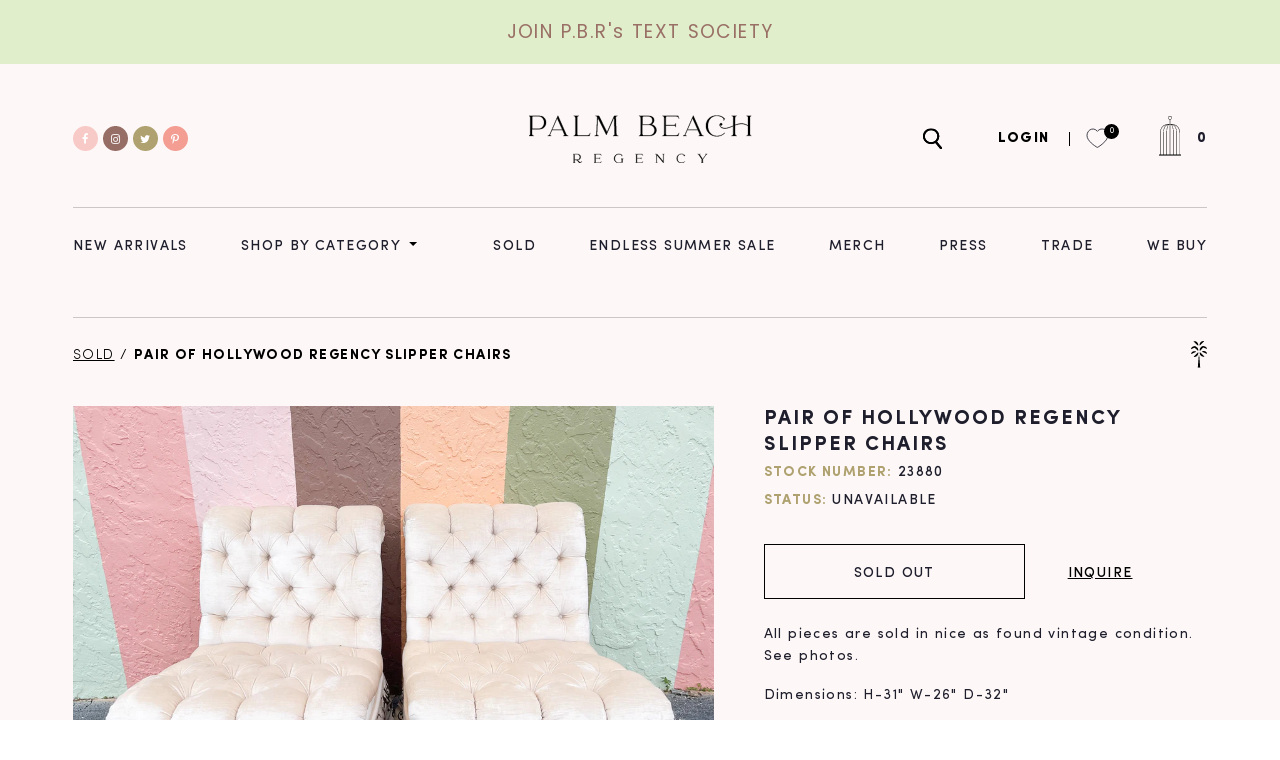

--- FILE ---
content_type: text/html; charset=utf-8
request_url: https://palmbeachregency.com/products/pair-of-hollywood-regency-slipper-chairs
body_size: 29771
content:
<!doctype html>
  <html class="no-js" lang="en">
    <head>
        <meta charset="utf-8">
        <meta http-equiv="X-UA-Compatible" content="IE=edge">
        <meta name="viewport" content="width=device-width,initial-scale=1">
        <meta name="theme-color" content="">
        <link rel="canonical" href="https://palmbeachregency.com/products/pair-of-hollywood-regency-slipper-chairs">
        <link rel="preconnect" href="https://cdn.shopify.com" crossorigin>
        <link rel="icon" href="//palmbeachregency.com/cdn/shop/files/ico-palm-gold_2x_43539d51-7326-4d7c-8141-2ca8d7d63f53_small.png?v=1628076143" type="image/gif" sizes="32x32"><title>Palm Beach Regency</title>

        <script src="//palmbeachregency.com/cdn/shop/t/11/assets/jquery-3.2.1.min.js?v=79602242806329055341768499869" defer="defer"></script>
        
            <meta name="description" content="All pieces are sold in nice as found vintage condition. See photos. Dimensions: H-31&quot; W-26&quot; D-32&quot;  Seat Height: 16&quot;">
        

        

<meta property="og:site_name" content="Palm Beach Regency">
<meta property="og:url" content="https://palmbeachregency.com/products/pair-of-hollywood-regency-slipper-chairs">
<meta property="og:title" content="Pair of Hollywood Regency Slipper Chairs">
<meta property="og:type" content="product">
<meta property="og:description" content="All pieces are sold in nice as found vintage condition. See photos. Dimensions: H-31&quot; W-26&quot; D-32&quot;  Seat Height: 16&quot;"><meta property="og:image" content="http://palmbeachregency.com/cdn/shop/products/D446E6D6-0921-4D82-8DA0-BF6FC4723AFA.jpg?v=1634064775">
  <meta property="og:image:secure_url" content="https://palmbeachregency.com/cdn/shop/products/D446E6D6-0921-4D82-8DA0-BF6FC4723AFA.jpg?v=1634064775">
  <meta property="og:image:width" content="2048">
  <meta property="og:image:height" content="1536"><meta property="og:price:amount" content="795.00">
  <meta property="og:price:currency" content="USD"><meta name="twitter:site" content="@pbregency"><meta name="twitter:card" content="summary_large_image">
<meta name="twitter:title" content="Pair of Hollywood Regency Slipper Chairs">
<meta name="twitter:description" content="All pieces are sold in nice as found vintage condition. See photos. Dimensions: H-31&quot; W-26&quot; D-32&quot;  Seat Height: 16&quot;">


        <script>window.performance && window.performance.mark && window.performance.mark('shopify.content_for_header.start');</script><meta name="google-site-verification" content="-hKqe7TeiU3mNH1H3yAJL4r7M4b2fLMsv84PcIa82BY">
<meta name="google-site-verification" content="eSTjOKkAvYO7NvZxQqXzjHpdMYByOfYpIoBHFgJgpXk">
<meta id="shopify-digital-wallet" name="shopify-digital-wallet" content="/21750157/digital_wallets/dialog">
<meta name="shopify-checkout-api-token" content="c444c524d851687633ccd1df01f1d6f6">
<meta id="in-context-paypal-metadata" data-shop-id="21750157" data-venmo-supported="false" data-environment="production" data-locale="en_US" data-paypal-v4="true" data-currency="USD">
<link rel="alternate" type="application/json+oembed" href="https://palmbeachregency.com/products/pair-of-hollywood-regency-slipper-chairs.oembed">
<script async="async" src="/checkouts/internal/preloads.js?locale=en-US"></script>
<link rel="preconnect" href="https://shop.app" crossorigin="anonymous">
<script async="async" src="https://shop.app/checkouts/internal/preloads.js?locale=en-US&shop_id=21750157" crossorigin="anonymous"></script>
<script id="apple-pay-shop-capabilities" type="application/json">{"shopId":21750157,"countryCode":"US","currencyCode":"USD","merchantCapabilities":["supports3DS"],"merchantId":"gid:\/\/shopify\/Shop\/21750157","merchantName":"Palm Beach Regency","requiredBillingContactFields":["postalAddress","email"],"requiredShippingContactFields":["postalAddress","email"],"shippingType":"shipping","supportedNetworks":["visa","masterCard","amex","discover","elo","jcb"],"total":{"type":"pending","label":"Palm Beach Regency","amount":"1.00"},"shopifyPaymentsEnabled":true,"supportsSubscriptions":true}</script>
<script id="shopify-features" type="application/json">{"accessToken":"c444c524d851687633ccd1df01f1d6f6","betas":["rich-media-storefront-analytics"],"domain":"palmbeachregency.com","predictiveSearch":true,"shopId":21750157,"locale":"en"}</script>
<script>var Shopify = Shopify || {};
Shopify.shop = "palm-beach-regency.myshopify.com";
Shopify.locale = "en";
Shopify.currency = {"active":"USD","rate":"1.0"};
Shopify.country = "US";
Shopify.theme = {"name":"PBR V 2.0 Production Variation Support","id":154295238887,"schema_name":"Dawn","schema_version":"1.0.0","theme_store_id":null,"role":"main"};
Shopify.theme.handle = "null";
Shopify.theme.style = {"id":null,"handle":null};
Shopify.cdnHost = "palmbeachregency.com/cdn";
Shopify.routes = Shopify.routes || {};
Shopify.routes.root = "/";</script>
<script type="module">!function(o){(o.Shopify=o.Shopify||{}).modules=!0}(window);</script>
<script>!function(o){function n(){var o=[];function n(){o.push(Array.prototype.slice.apply(arguments))}return n.q=o,n}var t=o.Shopify=o.Shopify||{};t.loadFeatures=n(),t.autoloadFeatures=n()}(window);</script>
<script>
  window.ShopifyPay = window.ShopifyPay || {};
  window.ShopifyPay.apiHost = "shop.app\/pay";
  window.ShopifyPay.redirectState = null;
</script>
<script id="shop-js-analytics" type="application/json">{"pageType":"product"}</script>
<script defer="defer" async type="module" src="//palmbeachregency.com/cdn/shopifycloud/shop-js/modules/v2/client.init-shop-cart-sync_BT-GjEfc.en.esm.js"></script>
<script defer="defer" async type="module" src="//palmbeachregency.com/cdn/shopifycloud/shop-js/modules/v2/chunk.common_D58fp_Oc.esm.js"></script>
<script defer="defer" async type="module" src="//palmbeachregency.com/cdn/shopifycloud/shop-js/modules/v2/chunk.modal_xMitdFEc.esm.js"></script>
<script type="module">
  await import("//palmbeachregency.com/cdn/shopifycloud/shop-js/modules/v2/client.init-shop-cart-sync_BT-GjEfc.en.esm.js");
await import("//palmbeachregency.com/cdn/shopifycloud/shop-js/modules/v2/chunk.common_D58fp_Oc.esm.js");
await import("//palmbeachregency.com/cdn/shopifycloud/shop-js/modules/v2/chunk.modal_xMitdFEc.esm.js");

  window.Shopify.SignInWithShop?.initShopCartSync?.({"fedCMEnabled":true,"windoidEnabled":true});

</script>
<script>
  window.Shopify = window.Shopify || {};
  if (!window.Shopify.featureAssets) window.Shopify.featureAssets = {};
  window.Shopify.featureAssets['shop-js'] = {"shop-cart-sync":["modules/v2/client.shop-cart-sync_DZOKe7Ll.en.esm.js","modules/v2/chunk.common_D58fp_Oc.esm.js","modules/v2/chunk.modal_xMitdFEc.esm.js"],"init-fed-cm":["modules/v2/client.init-fed-cm_B6oLuCjv.en.esm.js","modules/v2/chunk.common_D58fp_Oc.esm.js","modules/v2/chunk.modal_xMitdFEc.esm.js"],"shop-cash-offers":["modules/v2/client.shop-cash-offers_D2sdYoxE.en.esm.js","modules/v2/chunk.common_D58fp_Oc.esm.js","modules/v2/chunk.modal_xMitdFEc.esm.js"],"shop-login-button":["modules/v2/client.shop-login-button_QeVjl5Y3.en.esm.js","modules/v2/chunk.common_D58fp_Oc.esm.js","modules/v2/chunk.modal_xMitdFEc.esm.js"],"pay-button":["modules/v2/client.pay-button_DXTOsIq6.en.esm.js","modules/v2/chunk.common_D58fp_Oc.esm.js","modules/v2/chunk.modal_xMitdFEc.esm.js"],"shop-button":["modules/v2/client.shop-button_DQZHx9pm.en.esm.js","modules/v2/chunk.common_D58fp_Oc.esm.js","modules/v2/chunk.modal_xMitdFEc.esm.js"],"avatar":["modules/v2/client.avatar_BTnouDA3.en.esm.js"],"init-windoid":["modules/v2/client.init-windoid_CR1B-cfM.en.esm.js","modules/v2/chunk.common_D58fp_Oc.esm.js","modules/v2/chunk.modal_xMitdFEc.esm.js"],"init-shop-for-new-customer-accounts":["modules/v2/client.init-shop-for-new-customer-accounts_C_vY_xzh.en.esm.js","modules/v2/client.shop-login-button_QeVjl5Y3.en.esm.js","modules/v2/chunk.common_D58fp_Oc.esm.js","modules/v2/chunk.modal_xMitdFEc.esm.js"],"init-shop-email-lookup-coordinator":["modules/v2/client.init-shop-email-lookup-coordinator_BI7n9ZSv.en.esm.js","modules/v2/chunk.common_D58fp_Oc.esm.js","modules/v2/chunk.modal_xMitdFEc.esm.js"],"init-shop-cart-sync":["modules/v2/client.init-shop-cart-sync_BT-GjEfc.en.esm.js","modules/v2/chunk.common_D58fp_Oc.esm.js","modules/v2/chunk.modal_xMitdFEc.esm.js"],"shop-toast-manager":["modules/v2/client.shop-toast-manager_DiYdP3xc.en.esm.js","modules/v2/chunk.common_D58fp_Oc.esm.js","modules/v2/chunk.modal_xMitdFEc.esm.js"],"init-customer-accounts":["modules/v2/client.init-customer-accounts_D9ZNqS-Q.en.esm.js","modules/v2/client.shop-login-button_QeVjl5Y3.en.esm.js","modules/v2/chunk.common_D58fp_Oc.esm.js","modules/v2/chunk.modal_xMitdFEc.esm.js"],"init-customer-accounts-sign-up":["modules/v2/client.init-customer-accounts-sign-up_iGw4briv.en.esm.js","modules/v2/client.shop-login-button_QeVjl5Y3.en.esm.js","modules/v2/chunk.common_D58fp_Oc.esm.js","modules/v2/chunk.modal_xMitdFEc.esm.js"],"shop-follow-button":["modules/v2/client.shop-follow-button_CqMgW2wH.en.esm.js","modules/v2/chunk.common_D58fp_Oc.esm.js","modules/v2/chunk.modal_xMitdFEc.esm.js"],"checkout-modal":["modules/v2/client.checkout-modal_xHeaAweL.en.esm.js","modules/v2/chunk.common_D58fp_Oc.esm.js","modules/v2/chunk.modal_xMitdFEc.esm.js"],"shop-login":["modules/v2/client.shop-login_D91U-Q7h.en.esm.js","modules/v2/chunk.common_D58fp_Oc.esm.js","modules/v2/chunk.modal_xMitdFEc.esm.js"],"lead-capture":["modules/v2/client.lead-capture_BJmE1dJe.en.esm.js","modules/v2/chunk.common_D58fp_Oc.esm.js","modules/v2/chunk.modal_xMitdFEc.esm.js"],"payment-terms":["modules/v2/client.payment-terms_Ci9AEqFq.en.esm.js","modules/v2/chunk.common_D58fp_Oc.esm.js","modules/v2/chunk.modal_xMitdFEc.esm.js"]};
</script>
<script>(function() {
  var isLoaded = false;
  function asyncLoad() {
    if (isLoaded) return;
    isLoaded = true;
    var urls = ["https:\/\/chimpstatic.com\/mcjs-connected\/js\/users\/8380ccac16a93e11d223a714a\/6219b547d6b743b31df54b8bd.js?shop=palm-beach-regency.myshopify.com","https:\/\/cdn.shopify.com\/s\/files\/1\/2175\/0157\/t\/9\/assets\/pop_21750157.js?v=1670447950\u0026shop=palm-beach-regency.myshopify.com","https:\/\/cdn.nfcube.com\/instafeed-803b1dcfcd04323826436d1f7d0af679.js?shop=palm-beach-regency.myshopify.com","https:\/\/sdk.postscript.io\/sdk-script-loader.bundle.js?shopId=704238\u0026shop=palm-beach-regency.myshopify.com"];
    for (var i = 0; i < urls.length; i++) {
      var s = document.createElement('script');
      s.type = 'text/javascript';
      s.async = true;
      s.src = urls[i];
      var x = document.getElementsByTagName('script')[0];
      x.parentNode.insertBefore(s, x);
    }
  };
  if(window.attachEvent) {
    window.attachEvent('onload', asyncLoad);
  } else {
    window.addEventListener('load', asyncLoad, false);
  }
})();</script>
<script id="__st">var __st={"a":21750157,"offset":-18000,"reqid":"bcd8112a-77f3-4239-8a2a-a87190ddef99-1769057808","pageurl":"palmbeachregency.com\/products\/pair-of-hollywood-regency-slipper-chairs","u":"748b964beea4","p":"product","rtyp":"product","rid":7012090544286};</script>
<script>window.ShopifyPaypalV4VisibilityTracking = true;</script>
<script id="form-persister">!function(){'use strict';const t='contact',e='new_comment',n=[[t,t],['blogs',e],['comments',e],[t,'customer']],o='password',r='form_key',c=['recaptcha-v3-token','g-recaptcha-response','h-captcha-response',o],s=()=>{try{return window.sessionStorage}catch{return}},i='__shopify_v',u=t=>t.elements[r],a=function(){const t=[...n].map((([t,e])=>`form[action*='/${t}']:not([data-nocaptcha='true']) input[name='form_type'][value='${e}']`)).join(',');var e;return e=t,()=>e?[...document.querySelectorAll(e)].map((t=>t.form)):[]}();function m(t){const e=u(t);a().includes(t)&&(!e||!e.value)&&function(t){try{if(!s())return;!function(t){const e=s();if(!e)return;const n=u(t);if(!n)return;const o=n.value;o&&e.removeItem(o)}(t);const e=Array.from(Array(32),(()=>Math.random().toString(36)[2])).join('');!function(t,e){u(t)||t.append(Object.assign(document.createElement('input'),{type:'hidden',name:r})),t.elements[r].value=e}(t,e),function(t,e){const n=s();if(!n)return;const r=[...t.querySelectorAll(`input[type='${o}']`)].map((({name:t})=>t)),u=[...c,...r],a={};for(const[o,c]of new FormData(t).entries())u.includes(o)||(a[o]=c);n.setItem(e,JSON.stringify({[i]:1,action:t.action,data:a}))}(t,e)}catch(e){console.error('failed to persist form',e)}}(t)}const f=t=>{if('true'===t.dataset.persistBound)return;const e=function(t,e){const n=function(t){return'function'==typeof t.submit?t.submit:HTMLFormElement.prototype.submit}(t).bind(t);return function(){let t;return()=>{t||(t=!0,(()=>{try{e(),n()}catch(t){(t=>{console.error('form submit failed',t)})(t)}})(),setTimeout((()=>t=!1),250))}}()}(t,(()=>{m(t)}));!function(t,e){if('function'==typeof t.submit&&'function'==typeof e)try{t.submit=e}catch{}}(t,e),t.addEventListener('submit',(t=>{t.preventDefault(),e()})),t.dataset.persistBound='true'};!function(){function t(t){const e=(t=>{const e=t.target;return e instanceof HTMLFormElement?e:e&&e.form})(t);e&&m(e)}document.addEventListener('submit',t),document.addEventListener('DOMContentLoaded',(()=>{const e=a();for(const t of e)f(t);var n;n=document.body,new window.MutationObserver((t=>{for(const e of t)if('childList'===e.type&&e.addedNodes.length)for(const t of e.addedNodes)1===t.nodeType&&'FORM'===t.tagName&&a().includes(t)&&f(t)})).observe(n,{childList:!0,subtree:!0,attributes:!1}),document.removeEventListener('submit',t)}))}()}();</script>
<script integrity="sha256-4kQ18oKyAcykRKYeNunJcIwy7WH5gtpwJnB7kiuLZ1E=" data-source-attribution="shopify.loadfeatures" defer="defer" src="//palmbeachregency.com/cdn/shopifycloud/storefront/assets/storefront/load_feature-a0a9edcb.js" crossorigin="anonymous"></script>
<script crossorigin="anonymous" defer="defer" src="//palmbeachregency.com/cdn/shopifycloud/storefront/assets/shopify_pay/storefront-65b4c6d7.js?v=20250812"></script>
<script data-source-attribution="shopify.dynamic_checkout.dynamic.init">var Shopify=Shopify||{};Shopify.PaymentButton=Shopify.PaymentButton||{isStorefrontPortableWallets:!0,init:function(){window.Shopify.PaymentButton.init=function(){};var t=document.createElement("script");t.src="https://palmbeachregency.com/cdn/shopifycloud/portable-wallets/latest/portable-wallets.en.js",t.type="module",document.head.appendChild(t)}};
</script>
<script data-source-attribution="shopify.dynamic_checkout.buyer_consent">
  function portableWalletsHideBuyerConsent(e){var t=document.getElementById("shopify-buyer-consent"),n=document.getElementById("shopify-subscription-policy-button");t&&n&&(t.classList.add("hidden"),t.setAttribute("aria-hidden","true"),n.removeEventListener("click",e))}function portableWalletsShowBuyerConsent(e){var t=document.getElementById("shopify-buyer-consent"),n=document.getElementById("shopify-subscription-policy-button");t&&n&&(t.classList.remove("hidden"),t.removeAttribute("aria-hidden"),n.addEventListener("click",e))}window.Shopify?.PaymentButton&&(window.Shopify.PaymentButton.hideBuyerConsent=portableWalletsHideBuyerConsent,window.Shopify.PaymentButton.showBuyerConsent=portableWalletsShowBuyerConsent);
</script>
<script data-source-attribution="shopify.dynamic_checkout.cart.bootstrap">document.addEventListener("DOMContentLoaded",(function(){function t(){return document.querySelector("shopify-accelerated-checkout-cart, shopify-accelerated-checkout")}if(t())Shopify.PaymentButton.init();else{new MutationObserver((function(e,n){t()&&(Shopify.PaymentButton.init(),n.disconnect())})).observe(document.body,{childList:!0,subtree:!0})}}));
</script>
<link id="shopify-accelerated-checkout-styles" rel="stylesheet" media="screen" href="https://palmbeachregency.com/cdn/shopifycloud/portable-wallets/latest/accelerated-checkout-backwards-compat.css" crossorigin="anonymous">
<style id="shopify-accelerated-checkout-cart">
        #shopify-buyer-consent {
  margin-top: 1em;
  display: inline-block;
  width: 100%;
}

#shopify-buyer-consent.hidden {
  display: none;
}

#shopify-subscription-policy-button {
  background: none;
  border: none;
  padding: 0;
  text-decoration: underline;
  font-size: inherit;
  cursor: pointer;
}

#shopify-subscription-policy-button::before {
  box-shadow: none;
}

      </style>
<script id="sections-script" data-sections="product-recommendations" defer="defer" src="//palmbeachregency.com/cdn/shop/t/11/compiled_assets/scripts.js?v=9336"></script>
<script>window.performance && window.performance.mark && window.performance.mark('shopify.content_for_header.end');</script>


        <style data-shopify>
            
            
            
            
            

            :root {
              --font-body-family: "system_ui", -apple-system, 'Segoe UI', Roboto, 'Helvetica Neue', 'Noto Sans', 'Liberation Sans', Arial, sans-serif, 'Apple Color Emoji', 'Segoe UI Emoji', 'Segoe UI Symbol', 'Noto Color Emoji';
              --font-body-style: normal;
              --font-body-weight: 400;

              --font-heading-family: "system_ui", -apple-system, 'Segoe UI', Roboto, 'Helvetica Neue', 'Noto Sans', 'Liberation Sans', Arial, sans-serif, 'Apple Color Emoji', 'Segoe UI Emoji', 'Segoe UI Symbol', 'Noto Color Emoji';
              --font-heading-style: normal;
              --font-heading-weight: 400;

              --color-base-text: #1A1B18;
              --color-base-text-rgb: 26, 27, 24;
              --color-base-background-1: #FFFFFF;
              --color-base-background-1-rgb: 255, 255, 255;
              --color-base-background-2: #FAF1E9;
              --color-base-background-2-rgb: 250, 241, 233;
              --color-base-solid-button-labels: #FFFFFF;
              --color-base-solid-button-labels-rgb: 255, 255, 255;
              --color-base-outline-button-labels: #445958;
              --color-base-outline-button-labels-rgb: 68, 89, 88;
              --color-base-accent-1: #445958;
              --color-base-accent-1-rgb: 68, 89, 88;
              --color-base-accent-2: #9D572C;
              --color-base-accent-2-rgb: 157, 87, 44;

              --color-base-text-opacity-10-percent: #e8e8e8;
              --color-base-text-opacity-20-percent: #d1d1d1;
              --color-base-text-opacity-55-percent: #818280;
              --color-base-text-opacity-85-percent: #3c3d3b;
              --color-base-accent-1-opacity-10-percent: #eceeee;
              --color-base-accent-2-opacity-10-percent: #f5eeea;
            }
        </style>

        <link href="//palmbeachregency.com/cdn/shop/t/11/assets/base.css?v=84896135157395494301768499869" rel="stylesheet" type="text/css" media="all" />
        <link href="//palmbeachregency.com/cdn/shop/t/11/assets/root.css?v=118234560896537341131768499869" rel="stylesheet" type="text/css" media="all" />
        <link href="//palmbeachregency.com/cdn/shop/t/11/assets/style.css?v=108551182231885249781768499869" rel="stylesheet" type="text/css" media="all" />
<script src="https://use.fontawesome.com/a714b09d38.js"></script>
        <script>document.documentElement.className = document.documentElement.className.replace('no-js', 'js');</script>
    <!-- Google Tag Manager -->
<script>(function(w,d,s,l,i){w[l]=w[l]||[];w[l].push({'gtm.start':
new Date().getTime(),event:'gtm.js'});var f=d.getElementsByTagName(s)[0],
j=d.createElement(s),dl=l!='dataLayer'?'&l='+l:'';j.async=true;j.src=
'https://www.googletagmanager.com/gtm.js?id='+i+dl;f.parentNode.insertBefore(j,f);
})(window,document,'script','dataLayer','GTM-KCCRV3J');</script>
<!-- End Google Tag Manager -->
<script type="text/javascript">
  var jQuery351;
  window.dataLayer = window.dataLayer || [];

  function analyzifyInitialize(){
    window.analyzifyloadScript = function(url, callback) {
      var script = document.createElement('script');
      script.type = 'text/javascript';
      // If the browser is Internet Explorer
      if (script.readyState){
        script.onreadystatechange = function() {
          if (script.readyState == 'loaded' || script.readyState == 'complete') {
            script.onreadystatechange = null;
            callback();
          }
        };
        // For any other browser
      } else {
        script.onload = function() {
          callback();
        };
      }
      script.src = url;
      document.getElementsByTagName('head')[0].appendChild(script);
    }

    window.analyzifyAppStart = function(){
      
      window.dataLayer.push({
        event: "sh_info",
        
            page_type: "product",
          
        page_currency: "USD",
        
          user_type: "visitor"
        
      });

      window.analyzifyGetClickedProductPosition = function(elementHref, sku){
        if(sku != ''){
          var collection = null;
          
          return 0;
        }else{
          var elementIndex = -1
          collectionProductsElements = document.querySelectorAll('a[href*="/products/"]');
          collectionProductsElements.forEach(function(element,index){
            if (element.href.includes(elementHref)) {elementIndex = index + 1};
          });
          return elementIndex
        }
      }

      window.analyzifyCollectionPageHandle = function(){
        var collection = null;
        var collectionAllProducts = null;
        var collectionTitle = "";
        var collectionId = "";
        var collectionProductsBrand = [];
        var collectionProductsType = [];
        var collectionProductsSku = [];
        var collectionProductsName = [];
        var collectionProductsId = [];
        var collectionProductsPrice = [];
        var collectionProductsPosition = []; // we need to talk about, this data can be taken from DOM only (filter ON/OFF)
        var collectionGproductId = [];
        var collectionVariantId = [];
        
        
        window.dataLayer.push({
          event: 'ee_productImpression',
          category_name: collectionTitle,
          category_id: collectionId,
          category_product_brand: collectionProductsBrand,
          category_product_type: collectionProductsType,
          category_product_sku: collectionProductsSku,
          category_product_name: collectionProductsName,
          category_product_id: collectionProductsId,
          category_product_price: collectionProductsPrice,
          currency: "USD",
          category_product_position: collectionProductsPosition,
          g_product_id: collectionGproductId,
          variant_id: collectionVariantId
        });
        console.log("collection ee_productImpression==>", window.dataLayer);

        jQuery351(document).on('click', 'a[href*="/products/"]', function(event) {
          var href= jQuery351(this).attr('href');
          if(collectionAllProducts.length < 1 ) return;
          var handle = href.split('/products/')[1];
          var clickedProduct = collectionAllProducts.filter(function(product) {
              return product.handle === handle;
          });
          if (clickedProduct.length == 0 ) return;
          window.dataLayer.push({
            event: 'ee_productClick',
            category_name: collectionTitle,
            category_id: collectionId,
            product_name: clickedProduct[0].title,
            product_type: clickedProduct[0].type,
            sku: clickedProduct[0].variants[0].sku,
            product_id : clickedProduct[0].id.toString(),
            product_price: (clickedProduct[0].price / 100).toFixed(2).toString(),
            currency: "USD",
            product_brand: clickedProduct[0].vendor,
            product_position: analyzifyGetClickedProductPosition(href, clickedProduct[0].variants[0].sku),
            variant_id: clickedProduct[0].variants[0].id
          });
          console.log("Collection ee_productClick==>", window.dataLayer);
        });
      };

      window.analyzifySearchPageHandle = function(){
        var searchTerm = "";
        var searchResults = parseInt("");
        var searchResultsJson = null;
        var searchProductsBrand = [];
        var searchProductsType = [];
        var searchProductsSku = [];
        var searchProductsNames = [];
        var searchProductsIds = [];
        var searchProductsPrices = [];
        var searchProductsPosition = [];
        var searchGproductId = [];
        var searchVariantId = [];
        
        

        window.dataLayer.push({
          event: 'searchListInfo',
          page_type: 'search',
          search_term: searchTerm,
          search_results: searchResults,
          category_product_brand: searchProductsBrand,
          category_product_type: searchProductsType,
          category_product_sku: searchProductsSku,
          category_product_name: searchProductsNames,
          category_product_id: searchProductsIds,
          category_product_price: searchProductsPrices,
          currency: "USD",
          category_product_position: searchProductsPosition,
          g_product_id: searchGproductId,
          variant_id: searchVariantId
        });

        console.log("Search searchListInfo==>", window.dataLayer);
        
        jQuery351(document).on('click', 'a[href*="/products/"]', function(event) {
          if(searchResultsJson.length < 1 ) return;
          var href= jQuery351(this).attr('href');
          var handle = href.split('/products/')[1];
          var clickedProduct = searchResultsJson.filter(function(product) {
            return handle.includes(product.handle);
          });
          if (clickedProduct.length == 0 ) return;
          
          window.dataLayer.push({
            event: 'ee_productClick',
            product_name: clickedProduct[0].title,
            product_type: clickedProduct[0].type,
            sku: clickedProduct[0].variants[0].sku,
            product_id : clickedProduct[0].id,
            product_price: (clickedProduct[0].price / 100).toFixed(2).toString(),
            currency: "USD",
            product_brand: clickedProduct[0].vendor,
            product_position: analyzifyGetClickedProductPosition(href, ""),
            variant_id: clickedProduct[0].variants[0].id
          });

          console.log("Search ee_productClick==>", window.dataLayer);
        });
      };

      window.analyzifyProductPageHandle = function(){
        var productName = "Pair of Hollywood Regency Slipper Chairs";
        var productId = "7012090544286";
        var productPrice = "795.0";
        var productBrand = "Palm Beach Regency";
        var productType = "Furniture";
        var productSku = "23880";
        var productCollection = "SOLD";
        
        window.dataLayer.push({
          event: 'ee_productDetail',
          name: productName,
          id: productId,
          price: productPrice,
          currency: "USD",
          brand: productBrand,
          product_type: productType,
          sku: productSku,
          category: productCollection,
          g_product_id: "shopify_US_"+productId+"_"+"40957502980254",
          variant_id: "40957502980254"
        });
        console.log("Product ee_productDetail==>", window.dataLayer);
        var first_atc = null;
        var selectors = ["input[name='add']", "button[name='add']", "#add-to-cart", "#AddToCartText", "#AddToCart", ".gtmatc", ".product-form__cart-submit", "#AddToCart-product-template", ".product-form__add-to-cart"];
        var found_selectors = 0;
        selectors.forEach(function(selector) {
          found_selectors += jQuery351(selector).length;
          if (first_atc == null && found_selectors) {
            first_atc = selector
          }
        });
        if (jQuery351(first_atc).length > 0 ) {
          jQuery351(document).on('click', first_atc, function(event) {
            var productForm = jQuery351(this).parents('form[action="/cart/add"]');
            var variantInput = productForm.find('*[name="id"]')
            var quantityInput = productForm.find('input[name="quantity"]')
            var itemQuantity = quantityInput.length > 0 ? quantityInput.val() : 1
            window.dataLayer.push({
              event: 'ee_addToCart',
              name: productName,
              id: productId,
              price: productPrice,
              currency: "USD",
              brand: productBrand,
              product_type: productType,
              category: productCollection,
              quantity: itemQuantity,
              variant: variantInput.val(),
              g_product_id: "shopify_US_"+productId+"_"+variantInput.val()
            });
            console.log("Product ee_addToCart==>", window.dataLayer);
          });
        }
      };

      window.checkoutEvent = function(){
        jQuery351.getJSON('/cart.js', function(cart) {
          if(cart.items.length > 0){
            var cartId = cart.token;
            var cartTotalValue = cart.total_price;
            var cartTotalQuantity = cart.item_count;
            var cartCurrency = cart.currency;
            var cartItemsName = [];
            var cartItemsBrand = [];
            var cartItemsType = [];
            var cartItemsSku = [];
            var cartItemsId = [];
            var cartItemsVariantId = [];
            var cartItemsVariantTitle = [];
            var cartItemsPrice = [];
            var cartItemsQuantity = [];
            var cartItemsQuantity = [];
            var cartGProductIds = [];

            jQuery351.each(cart.items, function(key,val) {
              cartItemsName.push(val.title);
              cartItemsBrand.push(val.vendor);
              cartItemsType.push(val.product_type);
              cartItemsSku.push(val.sku);
              cartItemsId.push(val.product_id);
              cartItemsVariantId.push(val.variant_id);
              cartItemsVariantTitle.push(val.title);
              cartItemsPrice.push(parseFloat(parseInt(val.original_price)/100));
              cartItemsQuantity.push(val.quantity);
              cartGProductIds.push("shopify_US_"+val.product_id+"_"+val.variant_id);
            });

            window.dataLayer.push({
              event: 'ee_checkout',
              page_type: 'cart',
              name: cartItemsName,
              brand: cartItemsBrand,
              product_type: cartItemsType,
              sku: cartItemsSku,
              id: cartItemsId,
              variant_id: cartItemsVariantId,
              variant: cartItemsVariantTitle,
              price: cartItemsPrice,
              quantity: cartItemsQuantity,
              cart_id: cart.token,
              currency: cartCurrency,
              totalValue: parseFloat(cart.total_price)/100,
              totalQuantity: cart.item_count,
              g_product_id: cartGProductIds
            });
            console.log('ee_checkout==>', window.dataLayer);
           }
        });
      };

      window.analyzifyCartPageHandle = function(){
        var cartTotalValue = "0.0";
        var cartTotalQuantity = "0";
        var cartCurrency = "USD";
        var cartItemsName = [];
        var cartItemsCategory = [];
        var cartItemsBrand = [];
        var cartItemsType = [];
        var cartItemsSku = [];
        var cartItemsId = [];
        var cartItemsVariantId = [];
        var cartItemsVariantTitle = [];
        var cartItemsPrice = [];
        var cartItemsQuantity = [];
        var cartItemsCategoryIds = [];

        
        


        window.dataLayer.push({
          event: 'ee_checkout',
          page_type: 'cart',
          name: cartItemsName,
          category: cartItemsCategory,
          brand: cartItemsBrand,
          product_type: cartItemsType,
          sku: cartItemsSku,
          id: cartItemsId,
          variant_id: cartItemsVariantId,
          variant: cartItemsVariantTitle,
          price: cartItemsPrice,
          currency: "USD",
          quantity: cartItemsQuantity,
          category_id: cartItemsCategoryIds,
          currency: cartCurrency,
          totalValue: cartTotalValue,
          totalQuantity: cartTotalQuantity * 1
        });
        console.log("Cart ee_checkout==>", window.dataLayer);
      };

      
          analyzifyProductPageHandle()
        
      
      
      var cartItemsJson = {"note":null,"attributes":{},"original_total_price":0,"total_price":0,"total_discount":0,"total_weight":0.0,"item_count":0,"items":[],"requires_shipping":false,"currency":"USD","items_subtotal_price":0,"cart_level_discount_applications":[],"checkout_charge_amount":0};
      jQuery351(document).on('click', ".cart__remove", function(event) {
        var removedvid = jQuery351(this).attr("data-vid");
        var removedItemData = cartItemsJson.items.filter(function(item){
          return item.variant_id.toString() === removedvid
        })
        var removedItem = removedItemData[0];
        window.dataLayer.push({
          event:'ee_removeFromCart',
          name: removedItem.product_title,
          id : removedItem.product_id.toString(),
          variant : removedItem.id.toString(),
          price: (removedItem.price / 100).toFixed(2).toString(),
          currency: "USD",
          brand: removedItem.vendor,
          quantity: removedItem.quantity
        });
        console.log("Cart ee_removeFromCart==>", window.dataLayer);
      });
    }
  }

  analyzifyInitialize();
  analyzifyloadScript('//ajax.googleapis.com/ajax/libs/jquery/3.5.1/jquery.min.js', function() {
    jQuery351 = jQuery.noConflict(true);
    analyzifyAppStart();
  });
</script>

	
    
    
    
    <script src="//palmbeachregency.com/cdn/shop/t/11/assets/magiczoomplus.js?v=84877545173711301801768499869" type="text/javascript"></script>
    <link href="//palmbeachregency.com/cdn/shop/t/11/assets/magiczoomplus.css?v=128205318060197735231768499869" rel="stylesheet" type="text/css" media="all" />
    
    <link href="//palmbeachregency.com/cdn/shop/t/11/assets/magiczoomplus.additional.css?v=58756350890900930821768499869" rel="stylesheet" type="text/css" media="all" />
    <script type="text/javascript">
    mzOptions = {
		'zoomWidth':'auto',
		'zoomHeight':'auto',
		'zoomPosition':'right',
		'zoomDistance':15,
		'selectorTrigger':'click',
		'transitionEffect':true,
		'zoomMode':'zoom',
		'zoomOn':'hover',
		'zoomCaption':'off',
		'upscale':true,
		'variableZoom':false,
		'smoothing':true,
		'expand':'window',
		'expandZoomMode':'zoom',
		'expandZoomOn':'click',
		'expandCaption':true,
		'closeOnClickOutside':true,
		'hint':'once',
		'textHoverZoomHint':'Hover to zoom',
		'textClickZoomHint':'Click to zoom',
		'textExpandHint':'Click to expand',
		'textBtnClose':'Close',
		'textBtnNext':'Next',
		'textBtnPrev':'Previous',
		'lazyZoom':false,
		'rightClick':false
    }
    mzMobileOptions = {
		'zoomMode':'off',
		'textHoverZoomHint':'Touch to zoom',
		'textClickZoomHint':'Double tap to zoom',
		'textExpandHint':'Tap to expand'
    }
    
    </script>
    <script src="//palmbeachregency.com/cdn/shop/t/11/assets/magiczoomplus.sirv.js?v=164107587940281842371768499869" type="text/javascript"></script>
    

      <!-- Added by jordan 4-12-24 for LocalIQ -->
      <script type="text/javascript" src="//cdn.rlets.com/capture_configs/e92/73b/d9d/0f04556a3b48fef5787936a.js" async="async"></script>
<script type="text/javascript">
  window.Pop = window.Pop || {};
  window.Pop.common = window.Pop.common || {};
  window.Pop.common.shop = {
    permanent_domain: 'palm-beach-regency.myshopify.com',
    currency: "USD",
    money_format: "${{amount}}",
    id: 21750157
  };
  

  window.Pop.common.template = 'product';
  window.Pop.common.cart = {};
  window.Pop.common.vapid_public_key = "BJuXCmrtTK335SuczdNVYrGVtP_WXn4jImChm49st7K7z7e8gxSZUKk4DhUpk8j2Xpiw5G4-ylNbMKLlKkUEU98=";
  window.Pop.global_config = {"asset_urls":{"loy":{},"rev":{},"pu":{"init_js":null},"widgets":{"init_js":"https:\/\/cdn.shopify.com\/s\/files\/1\/0194\/1736\/6592\/t\/1\/assets\/ba_widget_init.js?v=1743185715","modal_js":"https:\/\/cdn.shopify.com\/s\/files\/1\/0194\/1736\/6592\/t\/1\/assets\/ba_widget_modal.js?v=1728041538","modal_css":"https:\/\/cdn.shopify.com\/s\/files\/1\/0194\/1736\/6592\/t\/1\/assets\/ba_widget_modal.css?v=1654723622"},"forms":{},"global":{"helper_js":"https:\/\/cdn.shopify.com\/s\/files\/1\/0194\/1736\/6592\/t\/1\/assets\/ba_pop_tracking.js?v=1704919189"}},"proxy_paths":{"pop":"\/apps\/ba-pop","app_metrics":"\/apps\/ba-pop\/app_metrics","push_subscription":"\/apps\/ba-pop\/push"},"aat":["pop"],"pv":false,"sts":false,"bam":true,"batc":true,"base_money_format":"${{amount}}","online_store_version":2,"loy_js_api_enabled":false,"shop":{"id":21750157,"name":"Palm Beach Regency","domain":"palmbeachregency.com"}};
  window.Pop.widgets_config = {"id":53626,"active":true,"frequency_limit_amount":2,"frequency_limit_time_unit":"days","background_image":{"position":"none","widget_background_preview_url":""},"initial_state":{"body":"Sign up for discounts and first looks at New Arrivals.","title":"Enjoy 15% off","cta_text":"Claim Discount","show_email":"true","action_text":"Saving...","footer_text":"You are signing up to receive communication via email and can unsubscribe at any time.","dismiss_text":"No, I'll pay full price.","email_placeholder":"Email Address","phone_placeholder":"Phone Number"},"success_state":{"body":"Thanks for subscribing!  Copy your discount code and apply to your next order.","title":"Discount Unlocked 🎉","cta_text":"Continue shopping","cta_action":"dismiss","redirect_url":"","open_url_new_tab":"false"},"closed_state":{"action":"close_widget","font_size":"20","action_text":"GET 10% OFF","display_offset":"300","display_position":"left"},"error_state":{"submit_error":"Sorry, please try again later","invalid_email":"Please enter valid email address","error_subscribing":"Error subscribing, try again later","already_registered":"You have already registered","invalid_phone_number":"Please enter valid phone number!"},"trigger":{"action":"on_timer","delay_in_seconds":"3"},"colors":{"link_color":"#f79d92","sticky_bar_bg":"#C62828","cta_font_color":"#fff","body_font_color":"#000","sticky_bar_text":"#fff","background_color":"#fff","error_text_color":"#ff2626","title_font_color":"#000","footer_font_color":"#bbb","dismiss_font_color":"#bbb","cta_background_color":"#f79d92","sticky_coupon_bar_bg":"#286ef8","error_text_background":"","sticky_coupon_bar_text":"#fff"},"sticky_coupon_bar":{"enabled":"false","message":"Don't forget to use your code"},"display_style":{"font":"Times New Roman","size":"regular","align":"center"},"dismissable":true,"has_background":false,"opt_in_channels":["email"],"rules":[],"widget_css":".powered_by_rivo{\n  display: none;\n}\n.ba_widget_main_design {\n  background: #fff;\n}\n.ba_widget_content{text-align: center}\n.ba_widget_parent{\n  font-family: Times New Roman;\n}\n.ba_widget_parent.background{\n}\n.ba_widget_left_content{\n}\n.ba_widget_right_content{\n}\n#ba_widget_cta_button:disabled{\n  background: #f79d92cc;\n}\n#ba_widget_cta_button{\n  background: #f79d92;\n  color: #fff;\n}\n#ba_widget_cta_button:after {\n  background: #f79d92e0;\n}\n.ba_initial_state_title, .ba_success_state_title{\n  color: #000;\n}\n.ba_initial_state_body, .ba_success_state_body{\n  color: #000;\n}\n.ba_initial_state_dismiss_text{\n  color: #bbb;\n}\n.ba_initial_state_footer_text, .ba_initial_state_sms_agreement{\n  color: #bbb;\n}\n.ba_widget_error{\n  color: #ff2626;\n  background: ;\n}\n.ba_link_color{\n  color: #f79d92;\n}\n","custom_css":"@import url(\"https:\/\/use.typekit.net\/umf0koa.css\");\n\nh1.ba_initial_state_title,\nh1.ba_success_state_title{\nfont-family: trajan-pro-3,serif !important;\nfont-weight: 400 !important;\nfont-style: normal !important;\ntext-transform: uppercase;\nletter-spacing: 3.5px;\nfont-size:30px;\nline-height:1.4em;\nfont-weight:400;\n}\n.ba_initial_state_body, .ba_success_state_body{\nfont-size:14px;\nfont-family: sofia-pro, sans-serif !important;\nfont-weight: 400 !important;\nfont-style: normal !important;\n}\n#ba_widget_email_input{\nborder-radius:0px;\nborder-color:#000;\nfont-family: sofia-pro, sans-serif !important;\nfont-weight: 400 !important;\nfont-style: normal !important;\n}\n#ba_widget_cta_button{\nborder-radius:0px;\ntext-transform:uppercase;\nfont-size:14px;\nletter-spacing:4px;\nfont-weight:bold;\n}\n\n.ba_initial_state_dismiss_text,\n.ba_initial_state_footer_text{\nfont-size:12px;\n}\n\n.ba_initial_state_dismiss_text,\n.ba_initial_state_footer_text,\n#ba_widget_email_input,\n#ba_widget_cta_button{\nfont-family: sofia-pro, sans-serif !important;\nfont-weight: 400 !important;\nfont-style: normal !important;\n}","logo":null};
</script>


<script type="text/javascript">
  

  (function() {
    //Global snippet for Email Popups
    //this is updated automatically - do not edit manually.
    document.addEventListener('DOMContentLoaded', function() {
      function loadScript(src, defer, done) {
        var js = document.createElement('script');
        js.src = src;
        js.defer = defer;
        js.onload = function(){done();};
        js.onerror = function(){
          done(new Error('Failed to load script ' + src));
        };
        document.head.appendChild(js);
      }

      function browserSupportsAllFeatures() {
        return window.Promise && window.fetch && window.Symbol;
      }

      if (browserSupportsAllFeatures()) {
        main();
      } else {
        loadScript('https://cdnjs.cloudflare.com/polyfill/v3/polyfill.min.js?features=Promise,fetch', true, main);
      }

      function loadAppScripts(){
        const popAppEmbedEnabled = document.getElementById("pop-app-embed-init");

        if (window.Pop.global_config.aat.includes("pop") && !popAppEmbedEnabled){
          loadScript(window.Pop.global_config.asset_urls.widgets.init_js, true, function(){});
        }
      }

      function main(err) {
        loadScript(window.Pop.global_config.asset_urls.global.helper_js, false, loadAppScripts);
      }
    });
  })();
</script>

<!-- BEGIN app block: shopify://apps/se-wishlist-engine/blocks/app-embed/8f7c0857-8e71-463d-a168-8e133094753b --><link rel="preload" href="https://cdn.shopify.com/extensions/019bdabd-6cb4-76dd-b102-0fca94c8df62/wishlist-engine-226/assets/wishlist-engine.css" as="style" onload="this.onload=null;this.rel='stylesheet'">
<noscript><link rel="stylesheet" href="https://cdn.shopify.com/extensions/019bdabd-6cb4-76dd-b102-0fca94c8df62/wishlist-engine-226/assets/wishlist-engine.css"></noscript>

<meta name="wishlist_shop_current_currency" content="${{amount}}" id="wishlist_shop_current_currency"/>
<script data-id="Ad05seVZTT0FSY1FTM__14198427981142892921" type="application/javascript">
  var  customHeartIcon='';
  var  customHeartFillIcon='';
</script>

 
<script src="https://cdn.shopify.com/extensions/019bdabd-6cb4-76dd-b102-0fca94c8df62/wishlist-engine-226/assets/wishlist-engine-app.js" defer></script>

<!-- END app block --><!-- BEGIN app block: shopify://apps/quicky/blocks/quickBanner/3421d53e-fb02-449c-a9ef-daf28f28450a --><!-- BEGIN app snippet: vendors --><script defer src="https://cdn.shopify.com/extensions/019ba22d-bc00-7cab-ba6b-d16d0d4e0ee3/starter-kit-125/assets/vendors.js"></script>
<!-- END app snippet -->
<link rel="preconnect" href="https://static.devit.software" crossorigin>
<script>
  (() => {
    const url = new URL("https://cdn.shopify.com/extensions/019ba22d-bc00-7cab-ba6b-d16d0d4e0ee3/starter-kit-125/assets/@");
    window.qb_public_path = `${url.origin}${url.pathname.replace('@', '')}`
  })()
</script>

<script>
  const __globalAbTest = `{}`;
</script>
<div id="qb-extension-root">
  
  

  
  
  

  
  <!-- BEGIN app snippet: announcementBarSnippet --><div
  id='qb-6691742edc53f717a485508c'
  class='qb-announcement-bar-block'
  data-target='website'
  data-plan='2'
  data-storeid='21750157'
  
      data-settings='{&quot;message&quot;:{&quot;borderWidth&quot;:{&quot;top&quot;:0,&quot;right&quot;:0,&quot;bottom&quot;:0,&quot;left&quot;:0},&quot;borderRadius&quot;:{&quot;topLeft&quot;:0,&quot;topRight&quot;:0,&quot;bottomLeft&quot;:0,&quot;bottomRight&quot;:0},&quot;mobile&quot;:{&quot;borderWidth&quot;:{&quot;top&quot;:0,&quot;right&quot;:0,&quot;bottom&quot;:0,&quot;left&quot;:0},&quot;borderRadius&quot;:{&quot;topLeft&quot;:0,&quot;topRight&quot;:0,&quot;bottomLeft&quot;:0,&quot;bottomRight&quot;:0},&quot;scale&quot;:50},&quot;tablet&quot;:{&quot;borderWidth&quot;:{&quot;top&quot;:0,&quot;right&quot;:0,&quot;bottom&quot;:0,&quot;left&quot;:0},&quot;borderRadius&quot;:{&quot;topLeft&quot;:0,&quot;topRight&quot;:0,&quot;bottomLeft&quot;:0,&quot;bottomRight&quot;:0},&quot;scale&quot;:90},&quot;text&quot;:&quot;&lt;p&gt;JOIN P.B.R&#39;s TEXT SOCIETY&lt;/p&gt;&quot;,&quot;font&quot;:&quot;Poppins&quot;,&quot;fontWeight&quot;:100,&quot;fontStyle&quot;:&quot;normal&quot;,&quot;scale&quot;:110,&quot;color&quot;:&quot;#996f66&quot;,&quot;align&quot;:&quot;center&quot;,&quot;borderStyle&quot;:&quot;solid&quot;,&quot;borderColor&quot;:&quot;#e0eecb&quot;,&quot;translatedText&quot;:{}},&quot;timer&quot;:{&quot;borderWidth&quot;:{},&quot;borderRadius&quot;:{},&quot;section&quot;:{&quot;borderWidth&quot;:{},&quot;borderRadius&quot;:{},&quot;mobile&quot;:{&quot;borderWidth&quot;:{},&quot;borderRadius&quot;:{}},&quot;tablet&quot;:{&quot;borderWidth&quot;:{},&quot;borderRadius&quot;:{}}},&quot;mobile&quot;:{&quot;borderWidth&quot;:{},&quot;borderRadius&quot;:{}},&quot;tablet&quot;:{&quot;borderWidth&quot;:{},&quot;borderRadius&quot;:{}}},&quot;button&quot;:{&quot;hover&quot;:{},&quot;borderRadius&quot;:{},&quot;borderWidth&quot;:{},&quot;mobile&quot;:{&quot;borderWidth&quot;:{},&quot;borderRadius&quot;:{}},&quot;tablet&quot;:{&quot;borderWidth&quot;:{},&quot;borderRadius&quot;:{}},&quot;url&quot;:&quot;https://palmbeachregency.com/pages/text-club-subscription&quot;,&quot;openNewWindow&quot;:false},&quot;declineButton&quot;:{&quot;hover&quot;:{}},&quot;preferenceButton&quot;:{&quot;hover&quot;:{}},&quot;cookies&quot;:{&quot;analytics&quot;:{&quot;title&quot;:{},&quot;description&quot;:{}},&quot;marketing&quot;:{&quot;title&quot;:{},&quot;description&quot;:{}},&quot;saleOfData&quot;:{&quot;title&quot;:{},&quot;description&quot;:{}},&quot;preferences&quot;:{&quot;title&quot;:{},&quot;description&quot;:{}},&quot;modalAcceptButton&quot;:{},&quot;modalCancelButton&quot;:{}},&quot;product&quot;:{},&quot;collection&quot;:{},&quot;discount&quot;:{&quot;hover&quot;:{},&quot;borderRadius&quot;:{},&quot;borderWidth&quot;:{},&quot;mobile&quot;:{&quot;borderRadius&quot;:{},&quot;borderWidth&quot;:{}},&quot;tablet&quot;:{&quot;borderRadius&quot;:{},&quot;borderWidth&quot;:{}}},&quot;background&quot;:{&quot;mobile&quot;:{&quot;imageBgUse&quot;:true,&quot;image&quot;:&quot;&quot;,&quot;patternBgUse&quot;:false,&quot;pattern&quot;:&quot;&quot;,&quot;noneUse&quot;:false},&quot;tablet&quot;:{&quot;imageBgUse&quot;:true,&quot;image&quot;:&quot;&quot;,&quot;patternBgUse&quot;:false,&quot;pattern&quot;:&quot;&quot;,&quot;noneUse&quot;:false},&quot;color&quot;:&quot;#e0eecb&quot;,&quot;imageBgUse&quot;:false,&quot;image&quot;:&quot;&quot;,&quot;patternBgUse&quot;:false,&quot;pattern&quot;:&quot;&quot;,&quot;opacity&quot;:100,&quot;imagePosition&quot;:&quot;cover&quot;,&quot;noneUse&quot;:false},&quot;border&quot;:{&quot;size&quot;:{&quot;top&quot;:0,&quot;right&quot;:0,&quot;bottom&quot;:0,&quot;left&quot;:0},&quot;borderRadius&quot;:{&quot;topLeft&quot;:0,&quot;topRight&quot;:0,&quot;bottomLeft&quot;:0,&quot;bottomRight&quot;:0},&quot;mobile&quot;:{&quot;borderRadius&quot;:{&quot;topLeft&quot;:0,&quot;topRight&quot;:0,&quot;bottomLeft&quot;:0,&quot;bottomRight&quot;:0},&quot;size&quot;:{&quot;top&quot;:0,&quot;right&quot;:0,&quot;bottom&quot;:0,&quot;left&quot;:0},&quot;horizontalSpace&quot;:18,&quot;verticalSpace&quot;:17},&quot;tablet&quot;:{&quot;borderRadius&quot;:{&quot;topLeft&quot;:0,&quot;topRight&quot;:0,&quot;bottomLeft&quot;:0,&quot;bottomRight&quot;:0},&quot;size&quot;:{&quot;top&quot;:0,&quot;right&quot;:0,&quot;bottom&quot;:0,&quot;left&quot;:0},&quot;horizontalSpace&quot;:18,&quot;verticalSpace&quot;:17},&quot;color&quot;:&quot;#e0eecb&quot;,&quot;style&quot;:&quot;solid&quot;,&quot;horizontalSpace&quot;:17,&quot;verticalSpace&quot;:18},&quot;icons&quot;:{&quot;hover&quot;:{},&quot;borderWidth&quot;:{},&quot;borderRadius&quot;:{},&quot;mobile&quot;:{&quot;borderWidth&quot;:{},&quot;borderRadius&quot;:{}},&quot;tablet&quot;:{&quot;borderWidth&quot;:{},&quot;borderRadius&quot;:{}}},&quot;customSettings&quot;:{&quot;inputsBorderWidth&quot;:{},&quot;inputBorderRadius&quot;:{},&quot;mobile&quot;:{&quot;inputsBorderWidth&quot;:{},&quot;inputBorderRadius&quot;:{}},&quot;tablet&quot;:{&quot;inputsBorderWidth&quot;:{},&quot;inputBorderRadius&quot;:{}},&quot;durationMode&quot;:{},&quot;durationTime&quot;:{},&quot;timerDigitLabel&quot;:{&quot;mobile&quot;:{},&quot;tablet&quot;:{}},&quot;everyDaySpecificShowTime&quot;:[],&quot;shippingCountries&quot;:[]},&quot;scheduling&quot;:{&quot;start&quot;:&quot;immediately&quot;,&quot;end&quot;:&quot;never&quot;,&quot;startDate&quot;:&quot;&quot;,&quot;endDate&quot;:&quot;&quot;,&quot;showCertain&quot;:false,&quot;certainDays&quot;:[],&quot;certainTime&quot;:[0,1439]},&quot;targeting&quot;:{&quot;showOnPages&quot;:{&quot;pages&quot;:[&quot;homePage&quot;,&quot;productPage&quot;,&quot;collectionPage&quot;,&quot;cartPage&quot;,&quot;blog&quot;,&quot;otherPage&quot;],&quot;customPage&quot;:[],&quot;customPageSelect&quot;:&quot;include&quot;,&quot;queryParams&quot;:[],&quot;queryParamsSelect&quot;:&quot;include&quot;},&quot;showVisitors&quot;:{&quot;sources&quot;:[&quot;facebook&quot;,&quot;instagram&quot;,&quot;twitter&quot;,&quot;google&quot;,&quot;pinterest&quot;,&quot;otherUrl&quot;],&quot;custom&quot;:[],&quot;customSelect&quot;:&quot;include&quot;},&quot;showLocation&quot;:{&quot;filter&quot;:&quot;include&quot;,&quot;countries&quot;:[&quot;ALL&quot;]},&quot;language&quot;:{&quot;isIncluded&quot;:&quot;include&quot;,&quot;languages&quot;:[]},&quot;domains&quot;:[&quot;all&quot;],&quot;choiceDevice&quot;:&quot;showAll&quot;,&quot;choiceOS&quot;:&quot;all&quot;},&quot;closeButton&quot;:{&quot;hover&quot;:{&quot;color&quot;:&quot;&quot;,&quot;borderColor&quot;:&quot;&quot;},&quot;borderWidth&quot;:{&quot;top&quot;:0,&quot;right&quot;:0,&quot;bottom&quot;:0,&quot;left&quot;:0},&quot;borderRadius&quot;:{&quot;topLeft&quot;:0,&quot;topRight&quot;:0,&quot;bottomLeft&quot;:0,&quot;bottomRight&quot;:0},&quot;mobile&quot;:{&quot;borderWidth&quot;:{&quot;top&quot;:0,&quot;right&quot;:0,&quot;bottom&quot;:0,&quot;left&quot;:0},&quot;borderRadius&quot;:{&quot;topLeft&quot;:0,&quot;topRight&quot;:0,&quot;bottomLeft&quot;:0,&quot;bottomRight&quot;:0},&quot;size&quot;:10,&quot;marginTop&quot;:2,&quot;marginRight&quot;:2},&quot;tablet&quot;:{&quot;borderWidth&quot;:{&quot;top&quot;:0,&quot;right&quot;:0,&quot;bottom&quot;:0,&quot;left&quot;:0},&quot;borderRadius&quot;:{&quot;topLeft&quot;:0,&quot;topRight&quot;:0,&quot;bottomLeft&quot;:0,&quot;bottomRight&quot;:0},&quot;size&quot;:10,&quot;marginTop&quot;:2,&quot;marginRight&quot;:2},&quot;close&quot;:false,&quot;size&quot;:10,&quot;marginRight&quot;:2,&quot;marginTop&quot;:2,&quot;color&quot;:&quot;#ffffff&quot;,&quot;borderColor&quot;:&quot;#ffffff&quot;,&quot;borderStyle&quot;:&quot;solid&quot;},&quot;settings&quot;:{&quot;showEvery&quot;:{&quot;each&quot;:5,&quot;unit&quot;:&quot;day&quot;},&quot;mobile&quot;:{},&quot;tablet&quot;:{},&quot;showBar&quot;:&quot;0_msec&quot;,&quot;position&quot;:&quot;custom&quot;,&quot;showAfterClosing&quot;:false,&quot;animationText&quot;:&quot;&quot;,&quot;animationRepeat&quot;:true,&quot;animationSpeed&quot;:100,&quot;zIndex&quot;:9999},&quot;adaptability&quot;:{&quot;font&quot;:{&quot;mobile&quot;:5}},&quot;banners&quot;:[],&quot;barType&quot;:&quot;announcement-bar&quot;,&quot;published&quot;:true,&quot;template&quot;:&quot;&quot;,&quot;announcements&quot;:[],&quot;inTesting&quot;:false}'
  
  data-block_id = '6691742edc53f717a485508c'
  data-type_bar = ''
  
    style="height: max-content; width: 100%;"
  
>
    
        <div class="qb-skeleton" style="
          border-width: 0px 0px 0px 0px;
          border-style:solid;
          overflow: hidden;
          border-color:#e0eecb;
          border-radius: 0px 0px 0px 0px;
          background: #e0eecb">
            <div class="qb-message" style="display: flex;width: 100%;font-size: 1.87em;color: #996f66;padding: 18px  17px;">
                <p style="line-height: 1; margin: 0; padding: 5px; text-align: center;"> <p>JOIN P.B.R's TEXT SOCIETY</p></p>
            </div>
        </div>
    
</div>

    <style>#qb-6691742edc53f717a485508c{display: block;filter: blur(4px);}</style>

<!-- END app snippet --><!-- BEGIN app snippet: checkShowBar -->



    <style>#qb-6691742edc53f717a485508c {
            display: none
        }</style>



    <script>
			(() => {
				const block = document.querySelector('#qb-6691742edc53f717a485508c');
				block.dataset.branding = 'false';

				const metafieldPage = ["homePage","productPage","collectionPage","cartPage","blog","otherPage"];
				const metafieldCustomPage = [];
				const metafieldQueryParams = [];
				const metafieldDevice = "showAll";
				const metafieldVisitors = ["facebook","instagram","twitter","google","pinterest","otherUrl"];
				const metafieldVisitorsCustom = [];
				const metafieldCountry = ["ALL"];
				const metafieldLanguage = [];
				const metafieldIsIncluded = "include";
				let showByLanguage = true;
				const include = !metafieldIsIncluded ? 'include' : metafieldIsIncluded;
				const languages = !metafieldLanguage ? [] : metafieldLanguage;
				const currentLocale = window?.Shopify?.locale
				if (include === 'include' && languages.length > 0) {
					showByLanguage = languages.includes(currentLocale);
				}
				if (include === 'exclude' && languages.length === 0) {
					showByLanguage = false;
				}
				if (include === 'exclude' && languages.length > 0) {
					showByLanguage = !languages.includes(currentLocale);
				}
				const page = metafieldPage || ["homePage", "productPage", "collectionPage", "cartPage", "blog", "otherPage"];
				const customPage = metafieldCustomPage || [];
				const queryParams = metafieldQueryParams || [];
				const device = metafieldDevice || 'showAll';
				const visitors = metafieldVisitors || ["facebook", "instagram", "twitter", "google", "pinterest", "otherUrl"];
				const customVisitors = metafieldVisitorsCustom || [];
				const country = metafieldCountry || ["ALL"];

				if (page.length !== 6 || !page.includes('homePage', 'productPage', 'collectionPage', 'cartPage', 'blog', 'otherPage') ||
					customPage.length !== 0 || queryParams.length !== 0 || device !== 'showAll' || visitors.length !== 6 ||
					!visitors.includes("facebook", "instagram", "twitter", "google", "pinterest", "otherUrl") || customVisitors.length !== 0 ||
					country.length !== 1 || !country.includes('ALL') || !showByLanguage) {
					const block = document.querySelector('#qb-6691742edc53f717a485508c');
					block.style.display = 'none';
				}
			})()
    </script>


<script>
	(() => {
		const showAfterClosing = false;
		const block = document.querySelector('#qb-6691742edc53f717a485508c');
		try {
			if (window.sessionStorage.getItem(`qb-announcement-bar-6691742edc53f717a485508c-close`) && !showAfterClosing) {
				block.style.display = 'none';
				block.dataset.is_close_bar_initial = 'true';
			} else if (window.localStorage.getItem(`qb-announcement-bar-6691742edc53f717a485508c-close`) && showAfterClosing) {
				const viewDate = window.localStorage.getItem(`qb-announcement-bar-6691742edc53f717a485508c-view-date`)
					? new Date(window.localStorage.getItem(`qb-announcement-bar-6691742edc53f717a485508c-view-date`))
					: null;
				const currentDate = new Date();
				if (viewDate && viewDate >= currentDate) {
					block.style.display = 'none';
					block.dataset.is_close_bar_initial = 'true';
				} else {
					window.localStorage.removeItem(`qb-announcement-bar-6691742edc53f717a485508c-view-date`);
					window.localStorage.removeItem(`qb-announcement-bar-6691742edc53f717a485508c-close`);
					block.dataset.is_close_bar_initial = 'false';
				}
			} else {
				block.dataset.is_close_bar_initial = 'false';
			}
		} catch (e) {
			block.dataset.is_close_bar_initial = 'false';
		}
	})()
</script>




<!-- END app snippet --><!-- BEGIN app snippet: setScript --><script>
  (() => {
    const isScript = document.querySelector('#'+'qbAnnouncementBarScript');
    const extraScript = '';
    const extraScriptMarquee = ''
    if (!isScript) {
      if (extraScript) {
        const scriptCarousel = document.createElement('script');
        scriptCarousel.setAttribute('src', "");
        scriptCarousel.setAttribute('defer', '');
        document.body.appendChild(scriptCarousel);
      }
      if(extraScriptMarquee){
        const scriptMarquee = document.createElement('script');
        scriptMarquee.setAttribute('src', "");
        scriptMarquee.setAttribute('defer', '');
        document.body.appendChild(scriptMarquee);
      }
      const script = document.createElement('script');
      script.id = 'qbAnnouncementBarScript';
      script.setAttribute('src', "https://cdn.shopify.com/extensions/019ba22d-bc00-7cab-ba6b-d16d0d4e0ee3/starter-kit-125/assets/announcementBar.js");
      script.setAttribute('defer', '');
      document.body.appendChild(script);
    }
  })()
</script>
<!-- END app snippet --><!-- BEGIN app snippet: commonStyle --><style data-shopify>

    
            @font-face {
                font-family: Poppins;
                font-display: swap;
                src: url("https://static.devit.software/fonts/Poppins.woff") format("woff");
            }
    
    
            @font-face {
                font-family: ;
                font-display: swap;
                src: url("https://static.devit.software/fonts/.woff") format("woff");
            }
    
    #qb-6691742edc53f717a485508c .qb-message {
    
        font-family: Poppins;
    
        font-weight: 100;
        font-style: normal;
    }
    #qb-6691742edc53f717a485508c .qb-button {
    
        font-family: ;
    
        font-weight: ;
        font-style: ;
    }

.qb-skeleton {font-size:10px;}.qb-skeleton-image{width:60px;height:60px;background-color:grey;border-radius:5px;}.qb-skeleton-multi-announcement{font-size:14px;}
@media (max-width:400px){.qb-skeleton{font-size:5px;display:flex !important;align-items:center;flex-direction: column !important;}.qb-skeleton-item:not(:first-child){margin-top:1rem;}.qb-skeleton-stop-war{text-align:center !important;}}
@media (min-width: 401px) and (max-width: 615px){.qb-skeleton{font-size:7px;}.qb-skeleton-image{width:40px;height:40px;}}
</style>
<!-- END app snippet -->
</div>
<!-- END app block --><script src="https://cdn.shopify.com/extensions/1aff304a-11ec-47a0-aee1-7f4ae56792d4/tydal-popups-email-pop-ups-4/assets/pop-app-embed.js" type="text/javascript" defer="defer"></script>
<link href="https://monorail-edge.shopifysvc.com" rel="dns-prefetch">
<script>(function(){if ("sendBeacon" in navigator && "performance" in window) {try {var session_token_from_headers = performance.getEntriesByType('navigation')[0].serverTiming.find(x => x.name == '_s').description;} catch {var session_token_from_headers = undefined;}var session_cookie_matches = document.cookie.match(/_shopify_s=([^;]*)/);var session_token_from_cookie = session_cookie_matches && session_cookie_matches.length === 2 ? session_cookie_matches[1] : "";var session_token = session_token_from_headers || session_token_from_cookie || "";function handle_abandonment_event(e) {var entries = performance.getEntries().filter(function(entry) {return /monorail-edge.shopifysvc.com/.test(entry.name);});if (!window.abandonment_tracked && entries.length === 0) {window.abandonment_tracked = true;var currentMs = Date.now();var navigation_start = performance.timing.navigationStart;var payload = {shop_id: 21750157,url: window.location.href,navigation_start,duration: currentMs - navigation_start,session_token,page_type: "product"};window.navigator.sendBeacon("https://monorail-edge.shopifysvc.com/v1/produce", JSON.stringify({schema_id: "online_store_buyer_site_abandonment/1.1",payload: payload,metadata: {event_created_at_ms: currentMs,event_sent_at_ms: currentMs}}));}}window.addEventListener('pagehide', handle_abandonment_event);}}());</script>
<script id="web-pixels-manager-setup">(function e(e,d,r,n,o){if(void 0===o&&(o={}),!Boolean(null===(a=null===(i=window.Shopify)||void 0===i?void 0:i.analytics)||void 0===a?void 0:a.replayQueue)){var i,a;window.Shopify=window.Shopify||{};var t=window.Shopify;t.analytics=t.analytics||{};var s=t.analytics;s.replayQueue=[],s.publish=function(e,d,r){return s.replayQueue.push([e,d,r]),!0};try{self.performance.mark("wpm:start")}catch(e){}var l=function(){var e={modern:/Edge?\/(1{2}[4-9]|1[2-9]\d|[2-9]\d{2}|\d{4,})\.\d+(\.\d+|)|Firefox\/(1{2}[4-9]|1[2-9]\d|[2-9]\d{2}|\d{4,})\.\d+(\.\d+|)|Chrom(ium|e)\/(9{2}|\d{3,})\.\d+(\.\d+|)|(Maci|X1{2}).+ Version\/(15\.\d+|(1[6-9]|[2-9]\d|\d{3,})\.\d+)([,.]\d+|)( \(\w+\)|)( Mobile\/\w+|) Safari\/|Chrome.+OPR\/(9{2}|\d{3,})\.\d+\.\d+|(CPU[ +]OS|iPhone[ +]OS|CPU[ +]iPhone|CPU IPhone OS|CPU iPad OS)[ +]+(15[._]\d+|(1[6-9]|[2-9]\d|\d{3,})[._]\d+)([._]\d+|)|Android:?[ /-](13[3-9]|1[4-9]\d|[2-9]\d{2}|\d{4,})(\.\d+|)(\.\d+|)|Android.+Firefox\/(13[5-9]|1[4-9]\d|[2-9]\d{2}|\d{4,})\.\d+(\.\d+|)|Android.+Chrom(ium|e)\/(13[3-9]|1[4-9]\d|[2-9]\d{2}|\d{4,})\.\d+(\.\d+|)|SamsungBrowser\/([2-9]\d|\d{3,})\.\d+/,legacy:/Edge?\/(1[6-9]|[2-9]\d|\d{3,})\.\d+(\.\d+|)|Firefox\/(5[4-9]|[6-9]\d|\d{3,})\.\d+(\.\d+|)|Chrom(ium|e)\/(5[1-9]|[6-9]\d|\d{3,})\.\d+(\.\d+|)([\d.]+$|.*Safari\/(?![\d.]+ Edge\/[\d.]+$))|(Maci|X1{2}).+ Version\/(10\.\d+|(1[1-9]|[2-9]\d|\d{3,})\.\d+)([,.]\d+|)( \(\w+\)|)( Mobile\/\w+|) Safari\/|Chrome.+OPR\/(3[89]|[4-9]\d|\d{3,})\.\d+\.\d+|(CPU[ +]OS|iPhone[ +]OS|CPU[ +]iPhone|CPU IPhone OS|CPU iPad OS)[ +]+(10[._]\d+|(1[1-9]|[2-9]\d|\d{3,})[._]\d+)([._]\d+|)|Android:?[ /-](13[3-9]|1[4-9]\d|[2-9]\d{2}|\d{4,})(\.\d+|)(\.\d+|)|Mobile Safari.+OPR\/([89]\d|\d{3,})\.\d+\.\d+|Android.+Firefox\/(13[5-9]|1[4-9]\d|[2-9]\d{2}|\d{4,})\.\d+(\.\d+|)|Android.+Chrom(ium|e)\/(13[3-9]|1[4-9]\d|[2-9]\d{2}|\d{4,})\.\d+(\.\d+|)|Android.+(UC? ?Browser|UCWEB|U3)[ /]?(15\.([5-9]|\d{2,})|(1[6-9]|[2-9]\d|\d{3,})\.\d+)\.\d+|SamsungBrowser\/(5\.\d+|([6-9]|\d{2,})\.\d+)|Android.+MQ{2}Browser\/(14(\.(9|\d{2,})|)|(1[5-9]|[2-9]\d|\d{3,})(\.\d+|))(\.\d+|)|K[Aa][Ii]OS\/(3\.\d+|([4-9]|\d{2,})\.\d+)(\.\d+|)/},d=e.modern,r=e.legacy,n=navigator.userAgent;return n.match(d)?"modern":n.match(r)?"legacy":"unknown"}(),u="modern"===l?"modern":"legacy",c=(null!=n?n:{modern:"",legacy:""})[u],f=function(e){return[e.baseUrl,"/wpm","/b",e.hashVersion,"modern"===e.buildTarget?"m":"l",".js"].join("")}({baseUrl:d,hashVersion:r,buildTarget:u}),m=function(e){var d=e.version,r=e.bundleTarget,n=e.surface,o=e.pageUrl,i=e.monorailEndpoint;return{emit:function(e){var a=e.status,t=e.errorMsg,s=(new Date).getTime(),l=JSON.stringify({metadata:{event_sent_at_ms:s},events:[{schema_id:"web_pixels_manager_load/3.1",payload:{version:d,bundle_target:r,page_url:o,status:a,surface:n,error_msg:t},metadata:{event_created_at_ms:s}}]});if(!i)return console&&console.warn&&console.warn("[Web Pixels Manager] No Monorail endpoint provided, skipping logging."),!1;try{return self.navigator.sendBeacon.bind(self.navigator)(i,l)}catch(e){}var u=new XMLHttpRequest;try{return u.open("POST",i,!0),u.setRequestHeader("Content-Type","text/plain"),u.send(l),!0}catch(e){return console&&console.warn&&console.warn("[Web Pixels Manager] Got an unhandled error while logging to Monorail."),!1}}}}({version:r,bundleTarget:l,surface:e.surface,pageUrl:self.location.href,monorailEndpoint:e.monorailEndpoint});try{o.browserTarget=l,function(e){var d=e.src,r=e.async,n=void 0===r||r,o=e.onload,i=e.onerror,a=e.sri,t=e.scriptDataAttributes,s=void 0===t?{}:t,l=document.createElement("script"),u=document.querySelector("head"),c=document.querySelector("body");if(l.async=n,l.src=d,a&&(l.integrity=a,l.crossOrigin="anonymous"),s)for(var f in s)if(Object.prototype.hasOwnProperty.call(s,f))try{l.dataset[f]=s[f]}catch(e){}if(o&&l.addEventListener("load",o),i&&l.addEventListener("error",i),u)u.appendChild(l);else{if(!c)throw new Error("Did not find a head or body element to append the script");c.appendChild(l)}}({src:f,async:!0,onload:function(){if(!function(){var e,d;return Boolean(null===(d=null===(e=window.Shopify)||void 0===e?void 0:e.analytics)||void 0===d?void 0:d.initialized)}()){var d=window.webPixelsManager.init(e)||void 0;if(d){var r=window.Shopify.analytics;r.replayQueue.forEach((function(e){var r=e[0],n=e[1],o=e[2];d.publishCustomEvent(r,n,o)})),r.replayQueue=[],r.publish=d.publishCustomEvent,r.visitor=d.visitor,r.initialized=!0}}},onerror:function(){return m.emit({status:"failed",errorMsg:"".concat(f," has failed to load")})},sri:function(e){var d=/^sha384-[A-Za-z0-9+/=]+$/;return"string"==typeof e&&d.test(e)}(c)?c:"",scriptDataAttributes:o}),m.emit({status:"loading"})}catch(e){m.emit({status:"failed",errorMsg:(null==e?void 0:e.message)||"Unknown error"})}}})({shopId: 21750157,storefrontBaseUrl: "https://palmbeachregency.com",extensionsBaseUrl: "https://extensions.shopifycdn.com/cdn/shopifycloud/web-pixels-manager",monorailEndpoint: "https://monorail-edge.shopifysvc.com/unstable/produce_batch",surface: "storefront-renderer",enabledBetaFlags: ["2dca8a86"],webPixelsConfigList: [{"id":"1418461415","configuration":"{\"shopId\":\"704238\"}","eventPayloadVersion":"v1","runtimeContext":"STRICT","scriptVersion":"e57a43765e0d230c1bcb12178c1ff13f","type":"APP","apiClientId":2328352,"privacyPurposes":[],"dataSharingAdjustments":{"protectedCustomerApprovalScopes":["read_customer_address","read_customer_email","read_customer_name","read_customer_personal_data","read_customer_phone"]}},{"id":"411631847","configuration":"{\"config\":\"{\\\"google_tag_ids\\\":[\\\"G-M1J8KYPQ7G\\\",\\\"AW-10845955295\\\",\\\"GT-NFXCMN5\\\"],\\\"target_country\\\":\\\"US\\\",\\\"gtag_events\\\":[{\\\"type\\\":\\\"begin_checkout\\\",\\\"action_label\\\":[\\\"G-M1J8KYPQ7G\\\",\\\"AW-10845955295\\\/f2nJCN-t9vsaEN_J4LMo\\\"]},{\\\"type\\\":\\\"search\\\",\\\"action_label\\\":[\\\"G-M1J8KYPQ7G\\\",\\\"AW-10845955295\\\/4eETCOOu9vsaEN_J4LMo\\\"]},{\\\"type\\\":\\\"view_item\\\",\\\"action_label\\\":[\\\"G-M1J8KYPQ7G\\\",\\\"AW-10845955295\\\/JxVlCOCu9vsaEN_J4LMo\\\",\\\"MC-SQ9ZR9DCZB\\\"]},{\\\"type\\\":\\\"purchase\\\",\\\"action_label\\\":[\\\"G-M1J8KYPQ7G\\\",\\\"AW-10845955295\\\/p9SmCOqOy4EbEN_J4LMo\\\",\\\"MC-SQ9ZR9DCZB\\\"]},{\\\"type\\\":\\\"page_view\\\",\\\"action_label\\\":[\\\"G-M1J8KYPQ7G\\\",\\\"AW-10845955295\\\/pMs2CN2u9vsaEN_J4LMo\\\",\\\"MC-SQ9ZR9DCZB\\\"]},{\\\"type\\\":\\\"add_payment_info\\\",\\\"action_label\\\":[\\\"G-M1J8KYPQ7G\\\",\\\"AW-10845955295\\\/tdTcCOau9vsaEN_J4LMo\\\"]},{\\\"type\\\":\\\"add_to_cart\\\",\\\"action_label\\\":[\\\"G-M1J8KYPQ7G\\\",\\\"AW-10845955295\\\/MD7vCO2Oy4EbEN_J4LMo\\\"]}],\\\"enable_monitoring_mode\\\":false}\"}","eventPayloadVersion":"v1","runtimeContext":"OPEN","scriptVersion":"b2a88bafab3e21179ed38636efcd8a93","type":"APP","apiClientId":1780363,"privacyPurposes":[],"dataSharingAdjustments":{"protectedCustomerApprovalScopes":["read_customer_address","read_customer_email","read_customer_name","read_customer_personal_data","read_customer_phone"]}},{"id":"203882727","configuration":"{\"pixel_id\":\"596527797695621\",\"pixel_type\":\"facebook_pixel\",\"metaapp_system_user_token\":\"-\"}","eventPayloadVersion":"v1","runtimeContext":"OPEN","scriptVersion":"ca16bc87fe92b6042fbaa3acc2fbdaa6","type":"APP","apiClientId":2329312,"privacyPurposes":["ANALYTICS","MARKETING","SALE_OF_DATA"],"dataSharingAdjustments":{"protectedCustomerApprovalScopes":["read_customer_address","read_customer_email","read_customer_name","read_customer_personal_data","read_customer_phone"]}},{"id":"590055","configuration":"{\"gaFourMeasID\":\"4444444\",\"gaFourPageView\":\"NO\",\"gaFourSearch\":\"NO\",\"gaFourProductView\":\"NO\",\"gaFourAddToCart\":\"NO\",\"gaFourBeginCheckout\":\"NO\",\"gaFourAddPaymentInfo\":\"NO\",\"gaFourAPISecret\":\"3333333\",\"logEvents\":\"NO\",\"gaFourPurchase\":\"NO\"}","eventPayloadVersion":"v1","runtimeContext":"STRICT","scriptVersion":"1.83.0-e98b6fc9e15236a8ee9e7c5ddec6b245","type":"APP","apiClientId":3921359,"privacyPurposes":["ANALYTICS","MARKETING","SALE_OF_DATA"],"dataSharingAdjustments":{"protectedCustomerApprovalScopes":["read_customer_address","read_customer_email","read_customer_name","read_customer_personal_data","read_customer_phone"]}},{"id":"shopify-app-pixel","configuration":"{}","eventPayloadVersion":"v1","runtimeContext":"STRICT","scriptVersion":"0450","apiClientId":"shopify-pixel","type":"APP","privacyPurposes":["ANALYTICS","MARKETING"]},{"id":"shopify-custom-pixel","eventPayloadVersion":"v1","runtimeContext":"LAX","scriptVersion":"0450","apiClientId":"shopify-pixel","type":"CUSTOM","privacyPurposes":["ANALYTICS","MARKETING"]}],isMerchantRequest: false,initData: {"shop":{"name":"Palm Beach Regency","paymentSettings":{"currencyCode":"USD"},"myshopifyDomain":"palm-beach-regency.myshopify.com","countryCode":"US","storefrontUrl":"https:\/\/palmbeachregency.com"},"customer":null,"cart":null,"checkout":null,"productVariants":[{"price":{"amount":795.0,"currencyCode":"USD"},"product":{"title":"Pair of Hollywood Regency Slipper Chairs","vendor":"Palm Beach Regency","id":"7012090544286","untranslatedTitle":"Pair of Hollywood Regency Slipper Chairs","url":"\/products\/pair-of-hollywood-regency-slipper-chairs","type":"Furniture"},"id":"40957502980254","image":{"src":"\/\/palmbeachregency.com\/cdn\/shop\/products\/D446E6D6-0921-4D82-8DA0-BF6FC4723AFA.jpg?v=1634064775"},"sku":"23880","title":"Default Title","untranslatedTitle":"Default Title"}],"purchasingCompany":null},},"https://palmbeachregency.com/cdn","fcfee988w5aeb613cpc8e4bc33m6693e112",{"modern":"","legacy":""},{"shopId":"21750157","storefrontBaseUrl":"https:\/\/palmbeachregency.com","extensionBaseUrl":"https:\/\/extensions.shopifycdn.com\/cdn\/shopifycloud\/web-pixels-manager","surface":"storefront-renderer","enabledBetaFlags":"[\"2dca8a86\"]","isMerchantRequest":"false","hashVersion":"fcfee988w5aeb613cpc8e4bc33m6693e112","publish":"custom","events":"[[\"page_viewed\",{}],[\"product_viewed\",{\"productVariant\":{\"price\":{\"amount\":795.0,\"currencyCode\":\"USD\"},\"product\":{\"title\":\"Pair of Hollywood Regency Slipper Chairs\",\"vendor\":\"Palm Beach Regency\",\"id\":\"7012090544286\",\"untranslatedTitle\":\"Pair of Hollywood Regency Slipper Chairs\",\"url\":\"\/products\/pair-of-hollywood-regency-slipper-chairs\",\"type\":\"Furniture\"},\"id\":\"40957502980254\",\"image\":{\"src\":\"\/\/palmbeachregency.com\/cdn\/shop\/products\/D446E6D6-0921-4D82-8DA0-BF6FC4723AFA.jpg?v=1634064775\"},\"sku\":\"23880\",\"title\":\"Default Title\",\"untranslatedTitle\":\"Default Title\"}}]]"});</script><script>
  window.ShopifyAnalytics = window.ShopifyAnalytics || {};
  window.ShopifyAnalytics.meta = window.ShopifyAnalytics.meta || {};
  window.ShopifyAnalytics.meta.currency = 'USD';
  var meta = {"product":{"id":7012090544286,"gid":"gid:\/\/shopify\/Product\/7012090544286","vendor":"Palm Beach Regency","type":"Furniture","handle":"pair-of-hollywood-regency-slipper-chairs","variants":[{"id":40957502980254,"price":79500,"name":"Pair of Hollywood Regency Slipper Chairs","public_title":null,"sku":"23880"}],"remote":false},"page":{"pageType":"product","resourceType":"product","resourceId":7012090544286,"requestId":"bcd8112a-77f3-4239-8a2a-a87190ddef99-1769057808"}};
  for (var attr in meta) {
    window.ShopifyAnalytics.meta[attr] = meta[attr];
  }
</script>
<script class="analytics">
  (function () {
    var customDocumentWrite = function(content) {
      var jquery = null;

      if (window.jQuery) {
        jquery = window.jQuery;
      } else if (window.Checkout && window.Checkout.$) {
        jquery = window.Checkout.$;
      }

      if (jquery) {
        jquery('body').append(content);
      }
    };

    var hasLoggedConversion = function(token) {
      if (token) {
        return document.cookie.indexOf('loggedConversion=' + token) !== -1;
      }
      return false;
    }

    var setCookieIfConversion = function(token) {
      if (token) {
        var twoMonthsFromNow = new Date(Date.now());
        twoMonthsFromNow.setMonth(twoMonthsFromNow.getMonth() + 2);

        document.cookie = 'loggedConversion=' + token + '; expires=' + twoMonthsFromNow;
      }
    }

    var trekkie = window.ShopifyAnalytics.lib = window.trekkie = window.trekkie || [];
    if (trekkie.integrations) {
      return;
    }
    trekkie.methods = [
      'identify',
      'page',
      'ready',
      'track',
      'trackForm',
      'trackLink'
    ];
    trekkie.factory = function(method) {
      return function() {
        var args = Array.prototype.slice.call(arguments);
        args.unshift(method);
        trekkie.push(args);
        return trekkie;
      };
    };
    for (var i = 0; i < trekkie.methods.length; i++) {
      var key = trekkie.methods[i];
      trekkie[key] = trekkie.factory(key);
    }
    trekkie.load = function(config) {
      trekkie.config = config || {};
      trekkie.config.initialDocumentCookie = document.cookie;
      var first = document.getElementsByTagName('script')[0];
      var script = document.createElement('script');
      script.type = 'text/javascript';
      script.onerror = function(e) {
        var scriptFallback = document.createElement('script');
        scriptFallback.type = 'text/javascript';
        scriptFallback.onerror = function(error) {
                var Monorail = {
      produce: function produce(monorailDomain, schemaId, payload) {
        var currentMs = new Date().getTime();
        var event = {
          schema_id: schemaId,
          payload: payload,
          metadata: {
            event_created_at_ms: currentMs,
            event_sent_at_ms: currentMs
          }
        };
        return Monorail.sendRequest("https://" + monorailDomain + "/v1/produce", JSON.stringify(event));
      },
      sendRequest: function sendRequest(endpointUrl, payload) {
        // Try the sendBeacon API
        if (window && window.navigator && typeof window.navigator.sendBeacon === 'function' && typeof window.Blob === 'function' && !Monorail.isIos12()) {
          var blobData = new window.Blob([payload], {
            type: 'text/plain'
          });

          if (window.navigator.sendBeacon(endpointUrl, blobData)) {
            return true;
          } // sendBeacon was not successful

        } // XHR beacon

        var xhr = new XMLHttpRequest();

        try {
          xhr.open('POST', endpointUrl);
          xhr.setRequestHeader('Content-Type', 'text/plain');
          xhr.send(payload);
        } catch (e) {
          console.log(e);
        }

        return false;
      },
      isIos12: function isIos12() {
        return window.navigator.userAgent.lastIndexOf('iPhone; CPU iPhone OS 12_') !== -1 || window.navigator.userAgent.lastIndexOf('iPad; CPU OS 12_') !== -1;
      }
    };
    Monorail.produce('monorail-edge.shopifysvc.com',
      'trekkie_storefront_load_errors/1.1',
      {shop_id: 21750157,
      theme_id: 154295238887,
      app_name: "storefront",
      context_url: window.location.href,
      source_url: "//palmbeachregency.com/cdn/s/trekkie.storefront.1bbfab421998800ff09850b62e84b8915387986d.min.js"});

        };
        scriptFallback.async = true;
        scriptFallback.src = '//palmbeachregency.com/cdn/s/trekkie.storefront.1bbfab421998800ff09850b62e84b8915387986d.min.js';
        first.parentNode.insertBefore(scriptFallback, first);
      };
      script.async = true;
      script.src = '//palmbeachregency.com/cdn/s/trekkie.storefront.1bbfab421998800ff09850b62e84b8915387986d.min.js';
      first.parentNode.insertBefore(script, first);
    };
    trekkie.load(
      {"Trekkie":{"appName":"storefront","development":false,"defaultAttributes":{"shopId":21750157,"isMerchantRequest":null,"themeId":154295238887,"themeCityHash":"10887438925914244316","contentLanguage":"en","currency":"USD","eventMetadataId":"6b5886d8-de97-4218-b22e-f076dc90d442"},"isServerSideCookieWritingEnabled":true,"monorailRegion":"shop_domain","enabledBetaFlags":["65f19447"]},"Session Attribution":{},"S2S":{"facebookCapiEnabled":true,"source":"trekkie-storefront-renderer","apiClientId":580111}}
    );

    var loaded = false;
    trekkie.ready(function() {
      if (loaded) return;
      loaded = true;

      window.ShopifyAnalytics.lib = window.trekkie;

      var originalDocumentWrite = document.write;
      document.write = customDocumentWrite;
      try { window.ShopifyAnalytics.merchantGoogleAnalytics.call(this); } catch(error) {};
      document.write = originalDocumentWrite;

      window.ShopifyAnalytics.lib.page(null,{"pageType":"product","resourceType":"product","resourceId":7012090544286,"requestId":"bcd8112a-77f3-4239-8a2a-a87190ddef99-1769057808","shopifyEmitted":true});

      var match = window.location.pathname.match(/checkouts\/(.+)\/(thank_you|post_purchase)/)
      var token = match? match[1]: undefined;
      if (!hasLoggedConversion(token)) {
        setCookieIfConversion(token);
        window.ShopifyAnalytics.lib.track("Viewed Product",{"currency":"USD","variantId":40957502980254,"productId":7012090544286,"productGid":"gid:\/\/shopify\/Product\/7012090544286","name":"Pair of Hollywood Regency Slipper Chairs","price":"795.00","sku":"23880","brand":"Palm Beach Regency","variant":null,"category":"Furniture","nonInteraction":true,"remote":false},undefined,undefined,{"shopifyEmitted":true});
      window.ShopifyAnalytics.lib.track("monorail:\/\/trekkie_storefront_viewed_product\/1.1",{"currency":"USD","variantId":40957502980254,"productId":7012090544286,"productGid":"gid:\/\/shopify\/Product\/7012090544286","name":"Pair of Hollywood Regency Slipper Chairs","price":"795.00","sku":"23880","brand":"Palm Beach Regency","variant":null,"category":"Furniture","nonInteraction":true,"remote":false,"referer":"https:\/\/palmbeachregency.com\/products\/pair-of-hollywood-regency-slipper-chairs"});
      }
    });


        var eventsListenerScript = document.createElement('script');
        eventsListenerScript.async = true;
        eventsListenerScript.src = "//palmbeachregency.com/cdn/shopifycloud/storefront/assets/shop_events_listener-3da45d37.js";
        document.getElementsByTagName('head')[0].appendChild(eventsListenerScript);

})();</script>
  <script>
  if (!window.ga || (window.ga && typeof window.ga !== 'function')) {
    window.ga = function ga() {
      (window.ga.q = window.ga.q || []).push(arguments);
      if (window.Shopify && window.Shopify.analytics && typeof window.Shopify.analytics.publish === 'function') {
        window.Shopify.analytics.publish("ga_stub_called", {}, {sendTo: "google_osp_migration"});
      }
      console.error("Shopify's Google Analytics stub called with:", Array.from(arguments), "\nSee https://help.shopify.com/manual/promoting-marketing/pixels/pixel-migration#google for more information.");
    };
    if (window.Shopify && window.Shopify.analytics && typeof window.Shopify.analytics.publish === 'function') {
      window.Shopify.analytics.publish("ga_stub_initialized", {}, {sendTo: "google_osp_migration"});
    }
  }
</script>
<script
  defer
  src="https://palmbeachregency.com/cdn/shopifycloud/perf-kit/shopify-perf-kit-3.0.4.min.js"
  data-application="storefront-renderer"
  data-shop-id="21750157"
  data-render-region="gcp-us-central1"
  data-page-type="product"
  data-theme-instance-id="154295238887"
  data-theme-name="Dawn"
  data-theme-version="1.0.0"
  data-monorail-region="shop_domain"
  data-resource-timing-sampling-rate="10"
  data-shs="true"
  data-shs-beacon="true"
  data-shs-export-with-fetch="true"
  data-shs-logs-sample-rate="1"
  data-shs-beacon-endpoint="https://palmbeachregency.com/api/collect"
></script>
</head>

  <body>
      <div class="wrapper">
          <a class="skip-to-content-link button visually-hidden" href="#MainContent">
              Skip to content
          </a>

          <div id="shopify-section-announcement-bar" class="shopify-section">
</div>
          <header id="shopify-section-header" class="shopify-section header"><qb-bar-6691742edc53f717a485508c></qb-bar-6691742edc53f717a485508c>

<script src="//palmbeachregency.com/cdn/shop/t/11/assets/details-disclosure.js?v=113893937730261782131768499869" defer="defer"></script>
<script src="//palmbeachregency.com/cdn/shop/t/11/assets/details-modal.js?v=42478746482685278681768499869" defer="defer"></script>

<svg xmlns="http://www.w3.org/2000/svg" class="hidden">
    <symbol id="icon-search" viewbox="0 0 18 19" fill="none">
        <path fill-rule="evenodd" clip-rule="evenodd" d="M11.03 11.68A5.784 5.784 0 112.85 3.5a5.784 5.784 0 018.18 8.18zm.26 1.12a6.78 6.78 0 11.72-.7l5.4 5.4a.5.5 0 11-.71.7l-5.41-5.4z" fill="currentColor"/>
    </symbol>

    <symbol id="icon-close" class="icon icon-close" fill="none" viewBox="0 0 18 17">
        <path d="M.865 15.978a.5.5 0 00.707.707l7.433-7.431 7.579 7.282a.501.501 0 00.846-.37.5.5 0 00-.153-.351L9.712 8.546l7.417-7.416a.5.5 0 10-.707-.708L8.991 7.853 1.413.573a.5.5 0 10-.693.72l7.563 7.268-7.418 7.417z" fill="currentColor"/>
    </symbol>
</svg>
          

    <div class="header-menu-wrapper">
      
        <div class="container">
            <ul class="social"><li>
                        <a href="https://www.facebook.com/palmbeachregency/" class="facebook" target="_blank">
                            <i class="fa fa-facebook-f"></i>
                        </a>
                    </li><li>
                        <a href="https://www.instagram.com/palmbeachregency/" class="insta" target="_blank">
                            <i class="fa fa-instagram"></i>
                        </a>
                    </li><li>
                        <a href="https://twitter.com/pbregency" target="_blank" class="twitter">
                            <i class="fa fa-twitter"></i>
                        </a>
                    </li><li>
                        <a href="https://in.pinterest.com/pbregency/" target="_blank" class="pinterest">
                            <i class="fa fa-pinterest-p"></i>
                        </a>
                    </li></ul>
            <div class="logo">
                <a href="/">
                    <img src="//palmbeachregency.com/cdn/shop/t/11/assets/logo.svg?v=71403236841166471131768499869" loading="lazy" alt="Palm Beach Regency" >
                </a>
            </div>
            <div class="right-nav">
                <div class="search-block">
                    <form action="/search" method="get" role="search">
                        <div class="form-group">
                            <input type="search" name="q" value="" placeholder="" aria-label="Search">
                        </div>
                        <button type="submit" class="search-bar--submit icon-fallback-text">
                            <img src="//palmbeachregency.com/cdn/shop/t/11/assets/search.svg?v=120809891536202376771768499869" alt="Search">
                        </button>
                        <div class="search-block_icon">
                            <img src="//palmbeachregency.com/cdn/shop/t/11/assets/search.svg?v=120809891536202376771768499869" alt="Search">
                        </div>
                        <input name="options[prefix]" type="hidden" value="last">
                        <input name="type" type="hidden" value="product">
                    </form>
                </div><a href="https://palmbeachregency.com/customer_authentication/redirect?locale=en&region_country=US" class="login-link">Login</a><a href="/apps/wishlist" class="header__icon h-wishlist-icon wishlist-page-widget" style="margin-right:20px; margin-left:5px;">
                  <svg xmlns="http://www.w3.org/2000/svg" width="24" height="24" viewBox="0 0 24 24" fill="none" overflow="unset" class="icon">
                    <path d="M12.4869 22C12.2364 21.9968 11.9918 21.9232 11.7804 21.7875C8.18822 19.57 5.48518 17.3766 3.2783 14.8705C2.01853 13.5287 1.04215 11.942 0.408559 10.207C-0.730606 6.84675 0.5832 2.9211 3.46882 1.07256C4.78425 0.221399 6.35422 -0.134962 7.90363 0.0659208C9.45304 0.266804 10.8831 1.01212 11.9431 2.17126C12.1376 2.37977 12.3162 2.60031 12.4869 2.81685C12.7194 2.51694 12.97 2.2317 13.2371 1.96275C13.8816 1.32075 14.6473 0.816306 15.4888 0.479444C16.3303 0.142583 17.2302 -0.0198119 18.1351 0.00192686C19.0214 0.0266866 19.8936 0.23235 20.6992 0.606539C21.5048 0.980728 22.2271 1.51571 22.8227 2.17928C25.0693 4.63732 25.6012 7.62065 24.3072 10.8045C23.6255 12.404 22.6611 13.8647 21.4613 15.1151C19.3548 17.3836 16.9713 19.3724 14.3683 21.0336C14.019 21.2662 13.6578 21.4907 13.3006 21.7113L13.1934 21.7795C12.9825 21.9174 12.738 21.9937 12.4869 22Z" stroke="currentColor"></path>
                  </svg>
                  <span class="wishlist-h-count wishlist-total-count" data-total="0">0</span>
                </a>
                <a href="/cart" class="cart">
                    <img src="//palmbeachregency.com/cdn/shop/t/11/assets/basket.svg?v=84336972538027898241768499869" alt="basket">
                    <div class="cart-count">
                        0
                    </div>
                </a>
            </div>
        </div>
    </div>
    <div class="nav-menu">
        <div class="container">
            <div class="nav-holder">
                <div class="nav-drop">
                    <div class="nav-top">
                        <div class="logo">
                            <a href="/">
                                <img src="//palmbeachregency.com/cdn/shop/t/11/assets/logo.svg?v=71403236841166471131768499869" loading="lazy" alt="Palm Beach Regency" >
                            </a>
                        </div>
                        <div class="menu-close">
                            x
                        </div>
                    </div>
                    <div class="search-block-mobile">
                        <form action="/search" method="get" role="search">
                            <div class="form-group">
                                <input type="search" name="q">
                            </div>
                            <button type="submit" class="search-bar--submit icon-fallback-text"></button>
                            <input name="options[prefix]" type="hidden" value="last">
                            <input name="type" type="hidden" value="product">
                        </form>
                    </div><nav class="nav">
                            <ul class="header-menu">
                                

<li >
                                            <a href="/collections/new-arrivals">New arrivals</a>
                                        </li>
<li class="has-mega-menu">
                                            <a href="#">Shop by category</a>
                                            <ul class="mega-menu">
                                                <li>
                                                    <div class="container">
                                                        <div class="grid _no-gutter">
                                                            

                                                                        <div class="col-12 col-lg-6">
                                                                    
                                                                        <span>Furniture</span>
                                                                        <div class="lists">
                                                                            <ul>
                                                                                

<li>
                                                                                        <a href="/collections/furniture">All</a>
                                                                                    </li>
<li>
                                                                                        <a href="/collections/accent-chairs">Accent Chairs</a>
                                                                                    </li>
<li>
                                                                                        <a href="/collections/bars-carts">Bars + Carts</a>
                                                                                    </li>
<li>
                                                                                        <a href="/collections/benches-ottomans">Benches + Ottomans</a>
                                                                                    </li>
<li>
                                                                                        <a href="/collections/cabinets-1">Cabinets</a>
                                                                                    </li>
<li>
                                                                                        <a href="/collections/chests">Chests</a>
                                                                                    </li>
<li>
                                                                                        <a href="/collections/coffee-tables">Coffee Tables</a>
                                                                                    </li>
<li>
                                                                                        <a href="/collections/consoles">Consoles</a>
                                                                                    </li></ul>
<ul><li>
                                                                                        <a href="/collections/desks">Desks</a>
                                                                                    </li>
<li>
                                                                                        <a href="/collections/dining-chairs">Dining Chairs</a>
                                                                                    </li>
<li>
                                                                                        <a href="/collections/dining-tables">Dining Tables</a>
                                                                                    </li>
<li>
                                                                                        <a href="/collections/dressers">Dressers</a>
                                                                                    </li>
<li>
                                                                                        <a href="/collections/etageres">Etageres</a>
                                                                                    </li>
<li>
                                                                                        <a href="/collections/game-tables">Game Tables</a>
                                                                                    </li>
<li>
                                                                                        <a href="/collections/garden-seats">Garden Seats</a>
                                                                                    </li>
<li>
                                                                                        <a href="/collections/headboards">Headboards</a>
                                                                                    </li></ul>
<ul><li>
                                                                                        <a href="/collections/nightstands">Nightstands</a>
                                                                                    </li>
<li>
                                                                                        <a href="/collections/outdoor">Outdoor</a>
                                                                                    </li>
<li>
                                                                                        <a href="/collections/servers-credenzas">Servers + Credenzas</a>
                                                                                    </li>
<li>
                                                                                        <a href="/collections/side-tables">Side Tables</a>
                                                                                    </li>
<li>
                                                                                        <a href="/collections/sofa-settees">Sofa + Settees</a>
                                                                                    </li>
<li>
                                                                                        <a href="/collections/stools">Stools</a>
                                                                                    </li></ul>
                                                                        </div></div>
                                                                        <div class="col-12 col-lg-6">
                                                                    
                                                                        <span>Decor</span>
                                                                        <div class="lists">
                                                                            <ul>
                                                                                

<li>
                                                                                        <a href="/collections/decor">All</a>
                                                                                    </li>
<li>
                                                                                        <a href="/collections/accessories">Accessories</a>
                                                                                    </li>
<li>
                                                                                        <a href="/collections/art">Art</a>
                                                                                    </li>
<li>
                                                                                        <a href="/collections/lighting">Lighting</a>
                                                                                    </li>
<li>
                                                                                        <a href="/collections/mirrors">Mirrors</a>
                                                                                    </li>
<li>
                                                                                        <a href="/collections/shell-collection">Shell Collection</a>
                                                                                    </li></ul>
                                                                        </div></div></div>
                                                    </div>
                                                </li>
                                            </ul>
                                        </li>
<li >
                                            <a href="/collections/sold">Sold</a>
                                        </li>
<li >
                                            <a href="/collections/endless-summer-sale">Endless Summer Sale</a>
                                        </li>
<li >
                                            <a href="/collections/merch">Merch</a>
                                        </li>
<li >
                                            <a href="/blogs/regency-press">Press</a>
                                        </li>
<li >
                                            <a href="/pages/trade">Trade</a>
                                        </li>
<li >
                                            <a href="/pages/we-buy">We Buy</a>
                                        </li><li>
                                        <a href="https://palmbeachregency.com/customer_authentication/redirect?locale=en&region_country=US" class="login">Login</a>
                                    </li></ul>
                        </nav></div>
            </div>
            <button class="nav-opener"><span></span></button>
        </div>
    </div><cart-notification>
  <div class="cart-notification-wrapper page-width">
    <div id="cart-notification" class="cart-notification focus-inset" aria-modal="true" aria-label="Item added to your cart" role="dialog" tabindex="-1">
      <div class="cart-notification__header">
        <h2 class="cart-notification__heading caption-large"><svg class="icon icon-checkmark color-foreground-text" aria-hidden="true" focusable="false" xmlns="http://www.w3.org/2000/svg" viewBox="0 0 12 9" fill="none">
  <path fill-rule="evenodd" clip-rule="evenodd" d="M11.35.643a.5.5 0 01.006.707l-6.77 6.886a.5.5 0 01-.719-.006L.638 4.845a.5.5 0 11.724-.69l2.872 3.011 6.41-6.517a.5.5 0 01.707-.006h-.001z" fill="currentColor"/>
</svg>
Item added to your cart</h2>
        <button type="button" class="cart-notification__close modal__close-button link link--text focus-inset" aria-label="Close">
          <svg class="icon icon-close" aria-hidden="true" focusable="false"><use href="#icon-close"></svg>
        </button>
      </div>
      <div id="cart-notification-product" class="cart-notification-product"></div>
      <div class="cart-notification__links">
        <a href="/cart" id="cart-notification-button" class="button button--secondary button--full-width"></a>
        <form action="/cart" method="post" id="cart">
          <button class="button button--primary button--full-width" name="checkout" form="cart">Check out</button>
        </form>
        <button type="button" class="link button-label">Continue shopping</button>
      </div>
    </div>
  </div>
</cart-notification>
<style data-shopify>
  .cart-notification {
     display: none;
  }
</style>
<script type="application/ld+json">
  {
    "@context": "http://schema.org",
    "@type": "Organization",
    "name": "Palm Beach Regency",
      "logo": "https:\/\/palmbeachregency.com\/cdn\/shop\/t\/11\/assets\/logo.svg?v=71403236841166471131768499869",
    "sameAs": [
      "https:\/\/twitter.com\/pbregency",
      "https:\/\/www.facebook.com\/palmbeachregency\/",
      "https:\/\/in.pinterest.com\/pbregency\/",
      "https:\/\/www.instagram.com\/palmbeachregency\/",
      "",
      "",
      "",
      ""
    ],
    "url": "https:\/\/palmbeachregency.com"
  }
</script><script src="//palmbeachregency.com/cdn/shop/t/11/assets/cart-notification.js?v=48848291506320193291768499869" defer="defer"></script>


</header>

          <main id="MainContent" class="content-for-layout focus-none main" role="main" tabindex="-1">
            <section id="shopify-section-template--20488876327143__main" class="shopify-section individual-product"><div class="container">
    <div class="breadcrumb-block">
        <nav class="breadcrumb" aria-label="breadcrumbs">
            
                <a href="/collections/sold" title="Back to the frontpage">SOLD</a>
                <span class="divider" aria-hidden="true">/</span>
            
            <span class="breadcrumb--truncate">
                    Pair of Hollywood Regency Slipper Chairs
</span>
        </nav>
        <div class="ico">
            <img src="//palmbeachregency.com/cdn/shop/t/11/assets/ico-palm.svg?v=163347840764129355971768499869" alt="palm">
        </div>
    </div>
    <div class="grid _row">
        <div class="col-12 col-lg-7">
                        
                        
                        
                            



































































<div class="MagicToolboxContainer layout-bottom thumbnail-size-100">

    
    
    
    
    

    
    

    
  
    
  
    

    <div class="MagicToolboxSlides">
        <a  href="#" class="js-no-transition MagicToolboxSlides-arrow magic-prev"></a>
        <a  href="#" class="js-no-transition MagicToolboxSlides-arrow magic-next"></a>
      
        
        
        
        
      
        <div data-slide-num="" data-slide-id="zoom" class="MagicToolboxSlide  active-magic-slide">
            <a 
               href="//palmbeachregency.com/cdn/shop/products/D446E6D6-0921-4D82-8DA0-BF6FC4723AFA.jpg?v=1634064775&width=1024"
               data-zoom-image-2x="//palmbeachregency.com/cdn/shop/products/D446E6D6-0921-4D82-8DA0-BF6FC4723AFA.jpg?v=1634064775"
               class="js-no-transition MagicZoomPlus" id="zoom7012090544286" 
               title="Pair of Hollywood Regency Slipper Chairs"
               data-image="//palmbeachregency.com/cdn/shop/products/D446E6D6-0921-4D82-8DA0-BF6FC4723AFA.jpg?v=1634064775&width=1024" 
               data-image-2x="//palmbeachregency.com/cdn/shop/products/D446E6D6-0921-4D82-8DA0-BF6FC4723AFA.jpg?v=1634064775&width=2048" 
               >
                    <img  style="aspect-ratio:1.3333333333333333"
                         itemprop="image" 
                         src="//palmbeachregency.com/cdn/shop/products/D446E6D6-0921-4D82-8DA0-BF6FC4723AFA.jpg?v=1634064775&width=1024" 
                         srcset="//palmbeachregency.com/cdn/shop/products/D446E6D6-0921-4D82-8DA0-BF6FC4723AFA.jpg?v=1634064775&width=2048 2x" 
                         alt="Pair of Hollywood Regency Slipper Chairs" />
            </a>
            
            
        </div>
        
          
        
          
        
          
        
          
        
          
        
          
        
          
        
    </div>

    
        
    <div class="MagicToolboxSelectorsContainer no-magic-scroll" >
      
        
        
        
        
        
        
        
        
          
                            

                
                

                
                        
                

                <a data-variants=","                
                   class="js-no-transition active-magic-selector"
                   data-slide-id="zoom" 
                   href="//palmbeachregency.com/cdn/shop/products/D446E6D6-0921-4D82-8DA0-BF6FC4723AFA.jpg?v=1634064775&width=1024" 
                   data-zoom-image-2x="//palmbeachregency.com/cdn/shop/products/D446E6D6-0921-4D82-8DA0-BF6FC4723AFA.jpg?v=1634064775"
                   data-zoom-id="zoom7012090544286" 
                   data-image="//palmbeachregency.com/cdn/shop/products/D446E6D6-0921-4D82-8DA0-BF6FC4723AFA.jpg?v=1634064775&width=1024" 
              data-image-2x="//palmbeachregency.com/cdn/shop/products/D446E6D6-0921-4D82-8DA0-BF6FC4723AFA.jpg?v=1634064775&width=2048" 
                   title="Pair of Hollywood Regency Slipper Chairs">
                        <img  
                             src="//palmbeachregency.com/cdn/shop/products/D446E6D6-0921-4D82-8DA0-BF6FC4723AFA.jpg?v=1634064775&width=100" 
                             
                             alt="Pair of Hollywood Regency Slipper Chairs" 
                        />
                </a>
                
            
        
          
        
        
        
        
        
        
        
          
                            

                
                

                
                        
                

                <a data-variants=","                
                   class="js-no-transition "
                   data-slide-id="zoom" 
                   href="//palmbeachregency.com/cdn/shop/products/D85BFFAA-187F-4BFD-8375-CF79DACEFD54.jpg?v=1634064775&width=1024" 
                   data-zoom-image-2x="//palmbeachregency.com/cdn/shop/products/D85BFFAA-187F-4BFD-8375-CF79DACEFD54.jpg?v=1634064775"
                   data-zoom-id="zoom7012090544286" 
                   data-image="//palmbeachregency.com/cdn/shop/products/D85BFFAA-187F-4BFD-8375-CF79DACEFD54.jpg?v=1634064775&width=1024" 
              data-image-2x="//palmbeachregency.com/cdn/shop/products/D85BFFAA-187F-4BFD-8375-CF79DACEFD54.jpg?v=1634064775&width=2048" 
                   title="Pair of Hollywood Regency Slipper Chairs">
                        <img  
                             src="//palmbeachregency.com/cdn/shop/products/D85BFFAA-187F-4BFD-8375-CF79DACEFD54.jpg?v=1634064775&width=100" 
                             
                             alt="Pair of Hollywood Regency Slipper Chairs" 
                        />
                </a>
                
            
        
          
        
        
        
        
        
        
        
          
                            

                
                

                
                        
                

                <a data-variants=","                
                   class="js-no-transition "
                   data-slide-id="zoom" 
                   href="//palmbeachregency.com/cdn/shop/products/0D23AB22-8229-4354-B9AF-48B0AF14DC83.jpg?v=1634064775&width=1024" 
                   data-zoom-image-2x="//palmbeachregency.com/cdn/shop/products/0D23AB22-8229-4354-B9AF-48B0AF14DC83.jpg?v=1634064775"
                   data-zoom-id="zoom7012090544286" 
                   data-image="//palmbeachregency.com/cdn/shop/products/0D23AB22-8229-4354-B9AF-48B0AF14DC83.jpg?v=1634064775&width=1024" 
              data-image-2x="//palmbeachregency.com/cdn/shop/products/0D23AB22-8229-4354-B9AF-48B0AF14DC83.jpg?v=1634064775&width=2048" 
                   title="Pair of Hollywood Regency Slipper Chairs">
                        <img  
                             src="//palmbeachregency.com/cdn/shop/products/0D23AB22-8229-4354-B9AF-48B0AF14DC83.jpg?v=1634064775&width=100" 
                             
                             alt="Pair of Hollywood Regency Slipper Chairs" 
                        />
                </a>
                
            
        
          
        
        
        
        
        
        
        
          
                            

                
                

                
                        
                

                <a data-variants=","                
                   class="js-no-transition "
                   data-slide-id="zoom" 
                   href="//palmbeachregency.com/cdn/shop/products/E6AC097B-F9BB-47C9-AFAA-C71BE5EA880F.jpg?v=1634064775&width=1024" 
                   data-zoom-image-2x="//palmbeachregency.com/cdn/shop/products/E6AC097B-F9BB-47C9-AFAA-C71BE5EA880F.jpg?v=1634064775"
                   data-zoom-id="zoom7012090544286" 
                   data-image="//palmbeachregency.com/cdn/shop/products/E6AC097B-F9BB-47C9-AFAA-C71BE5EA880F.jpg?v=1634064775&width=1024" 
              data-image-2x="//palmbeachregency.com/cdn/shop/products/E6AC097B-F9BB-47C9-AFAA-C71BE5EA880F.jpg?v=1634064775&width=2048" 
                   title="Pair of Hollywood Regency Slipper Chairs">
                        <img  
                             src="//palmbeachregency.com/cdn/shop/products/E6AC097B-F9BB-47C9-AFAA-C71BE5EA880F.jpg?v=1634064775&width=100" 
                             
                             alt="Pair of Hollywood Regency Slipper Chairs" 
                        />
                </a>
                
            
        
          
        
        
        
        
        
        
        
          
                            

                
                

                
                        
                

                <a data-variants=","                
                   class="js-no-transition "
                   data-slide-id="zoom" 
                   href="//palmbeachregency.com/cdn/shop/products/B67CE3F6-FE10-4C05-941C-004B77B7F573.jpg?v=1634064776&width=1024" 
                   data-zoom-image-2x="//palmbeachregency.com/cdn/shop/products/B67CE3F6-FE10-4C05-941C-004B77B7F573.jpg?v=1634064776"
                   data-zoom-id="zoom7012090544286" 
                   data-image="//palmbeachregency.com/cdn/shop/products/B67CE3F6-FE10-4C05-941C-004B77B7F573.jpg?v=1634064776&width=1024" 
              data-image-2x="//palmbeachregency.com/cdn/shop/products/B67CE3F6-FE10-4C05-941C-004B77B7F573.jpg?v=1634064776&width=2048" 
                   title="Pair of Hollywood Regency Slipper Chairs">
                        <img  
                             src="//palmbeachregency.com/cdn/shop/products/B67CE3F6-FE10-4C05-941C-004B77B7F573.jpg?v=1634064776&width=100" 
                             
                             alt="Pair of Hollywood Regency Slipper Chairs" 
                        />
                </a>
                
            
        
          
        
        
        
        
        
        
        
          
                            

                
                

                
                        
                

                <a data-variants=","                
                   class="js-no-transition "
                   data-slide-id="zoom" 
                   href="//palmbeachregency.com/cdn/shop/products/72B83696-3BB8-4360-94A5-D035D2B62329.jpg?v=1634064775&width=1024" 
                   data-zoom-image-2x="//palmbeachregency.com/cdn/shop/products/72B83696-3BB8-4360-94A5-D035D2B62329.jpg?v=1634064775"
                   data-zoom-id="zoom7012090544286" 
                   data-image="//palmbeachregency.com/cdn/shop/products/72B83696-3BB8-4360-94A5-D035D2B62329.jpg?v=1634064775&width=1024" 
              data-image-2x="//palmbeachregency.com/cdn/shop/products/72B83696-3BB8-4360-94A5-D035D2B62329.jpg?v=1634064775&width=2048" 
                   title="Pair of Hollywood Regency Slipper Chairs">
                        <img  
                             src="//palmbeachregency.com/cdn/shop/products/72B83696-3BB8-4360-94A5-D035D2B62329.jpg?v=1634064775&width=100" 
                             
                             alt="Pair of Hollywood Regency Slipper Chairs" 
                        />
                </a>
                
            
        
          
        
        
        
        
        
        
        
          
                            

                
                

                
                        
                

                <a data-variants=","                
                   class="js-no-transition "
                   data-slide-id="zoom" 
                   href="//palmbeachregency.com/cdn/shop/products/42A31F41-C4BA-482C-A627-972ABD0099D9.jpg?v=1634064776&width=1024" 
                   data-zoom-image-2x="//palmbeachregency.com/cdn/shop/products/42A31F41-C4BA-482C-A627-972ABD0099D9.jpg?v=1634064776"
                   data-zoom-id="zoom7012090544286" 
                   data-image="//palmbeachregency.com/cdn/shop/products/42A31F41-C4BA-482C-A627-972ABD0099D9.jpg?v=1634064776&width=1024" 
              data-image-2x="//palmbeachregency.com/cdn/shop/products/42A31F41-C4BA-482C-A627-972ABD0099D9.jpg?v=1634064776&width=2048" 
                   title="Pair of Hollywood Regency Slipper Chairs">
                        <img  
                             src="//palmbeachregency.com/cdn/shop/products/42A31F41-C4BA-482C-A627-972ABD0099D9.jpg?v=1634064776&width=100" 
                             
                             alt="Pair of Hollywood Regency Slipper Chairs" 
                        />
                </a>
                
            
        
          
        
        
    </div>
    
    

</div>

<script type="text/javascript">
var SirvID = '';
var SirvSpinsPath = 'products/{product-sku}/{product-sku}.spin';
var SirvProductID = 7012090544286, SirvProductSKU = '23880', SirvProductName = 'Pair of Hollywood Regency Slipper Chairs', SirvProductVendor = 'Palm Beach Regency';
var SirvMaxHeight = 1024;
var SirvSpinsPathTransform = '';
var SirvCombineVariants = 'No';

if (SirvCombineVariants == 'No') {
  SirvSpinsPathTransform = '';
}

if (SirvProductSKU == '') {
  SirvProductSKU = 'pair-of-hollywood-regency-slipper-chairs';
}    



var SirvSpinOverrides = null;
if (SirvSpinOverrides == null) {
  SirvSpinOverrides = {};
}
    
var SirvIconURL = '//magictoolbox.sirv.com/shopify/icons/icon.spin.1.png';
var SirvSpinPosition = 'first';
var SirvVariants = {}, SirvVariantsSKU = {};

variant = {"id":40957502980254,"title":"Default Title","option1":"Default Title","option2":null,"option3":null,"sku":"23880","requires_shipping":true,"taxable":true,"featured_image":null,"available":false,"name":"Pair of Hollywood Regency Slipper Chairs","public_title":null,"options":["Default Title"],"price":79500,"weight":0,"compare_at_price":null,"inventory_quantity":0,"inventory_management":"shopify","inventory_policy":"deny","barcode":"","requires_selling_plan":false,"selling_plan_allocations":[]};
SirvVariants[variant.id] = false;
SirvVariantsSKU[variant.id] = {"id":40957502980254,"title":"Default Title","option1":"Default Title","option2":null,"option3":null,"sku":"23880","requires_shipping":true,"taxable":true,"featured_image":null,"available":false,"name":"Pair of Hollywood Regency Slipper Chairs","public_title":null,"options":["Default Title"],"price":79500,"weight":0,"compare_at_price":null,"inventory_quantity":0,"inventory_management":"shopify","inventory_policy":"deny","barcode":"","requires_selling_plan":false,"selling_plan_allocations":[]};
  
var currentVariantID = 40957502980254;
var mt_product = {"id":7012090544286,"title":"Pair of Hollywood Regency Slipper Chairs","handle":"pair-of-hollywood-regency-slipper-chairs","description":"\u003cp\u003eAll pieces are sold in nice as found vintage condition. See photos.\u003c\/p\u003e\n\u003cp\u003eDimensions: H-31\" W-26\" D-32\" \u003c\/p\u003e\n\u003cp\u003eSeat Height: 16\"\u003c\/p\u003e","published_at":"2021-10-12T14:53:20-04:00","created_at":"2021-10-09T08:06:24-04:00","vendor":"Palm Beach Regency","type":"Furniture","tags":["Sold"],"price":79500,"price_min":79500,"price_max":79500,"available":false,"price_varies":false,"compare_at_price":null,"compare_at_price_min":0,"compare_at_price_max":0,"compare_at_price_varies":false,"variants":[{"id":40957502980254,"title":"Default Title","option1":"Default Title","option2":null,"option3":null,"sku":"23880","requires_shipping":true,"taxable":true,"featured_image":null,"available":false,"name":"Pair of Hollywood Regency Slipper Chairs","public_title":null,"options":["Default Title"],"price":79500,"weight":0,"compare_at_price":null,"inventory_quantity":0,"inventory_management":"shopify","inventory_policy":"deny","barcode":"","requires_selling_plan":false,"selling_plan_allocations":[]}],"images":["\/\/palmbeachregency.com\/cdn\/shop\/products\/D446E6D6-0921-4D82-8DA0-BF6FC4723AFA.jpg?v=1634064775","\/\/palmbeachregency.com\/cdn\/shop\/products\/D85BFFAA-187F-4BFD-8375-CF79DACEFD54.jpg?v=1634064775","\/\/palmbeachregency.com\/cdn\/shop\/products\/0D23AB22-8229-4354-B9AF-48B0AF14DC83.jpg?v=1634064775","\/\/palmbeachregency.com\/cdn\/shop\/products\/E6AC097B-F9BB-47C9-AFAA-C71BE5EA880F.jpg?v=1634064775","\/\/palmbeachregency.com\/cdn\/shop\/products\/B67CE3F6-FE10-4C05-941C-004B77B7F573.jpg?v=1634064776","\/\/palmbeachregency.com\/cdn\/shop\/products\/72B83696-3BB8-4360-94A5-D035D2B62329.jpg?v=1634064775","\/\/palmbeachregency.com\/cdn\/shop\/products\/42A31F41-C4BA-482C-A627-972ABD0099D9.jpg?v=1634064776"],"featured_image":"\/\/palmbeachregency.com\/cdn\/shop\/products\/D446E6D6-0921-4D82-8DA0-BF6FC4723AFA.jpg?v=1634064775","options":["Title"],"media":[{"alt":null,"id":23478415458462,"position":1,"preview_image":{"aspect_ratio":1.333,"height":1536,"width":2048,"src":"\/\/palmbeachregency.com\/cdn\/shop\/products\/D446E6D6-0921-4D82-8DA0-BF6FC4723AFA.jpg?v=1634064775"},"aspect_ratio":1.333,"height":1536,"media_type":"image","src":"\/\/palmbeachregency.com\/cdn\/shop\/products\/D446E6D6-0921-4D82-8DA0-BF6FC4723AFA.jpg?v=1634064775","width":2048},{"alt":null,"id":23478415491230,"position":2,"preview_image":{"aspect_ratio":1.333,"height":1536,"width":2048,"src":"\/\/palmbeachregency.com\/cdn\/shop\/products\/D85BFFAA-187F-4BFD-8375-CF79DACEFD54.jpg?v=1634064775"},"aspect_ratio":1.333,"height":1536,"media_type":"image","src":"\/\/palmbeachregency.com\/cdn\/shop\/products\/D85BFFAA-187F-4BFD-8375-CF79DACEFD54.jpg?v=1634064775","width":2048},{"alt":null,"id":23478415523998,"position":3,"preview_image":{"aspect_ratio":1.333,"height":1536,"width":2048,"src":"\/\/palmbeachregency.com\/cdn\/shop\/products\/0D23AB22-8229-4354-B9AF-48B0AF14DC83.jpg?v=1634064775"},"aspect_ratio":1.333,"height":1536,"media_type":"image","src":"\/\/palmbeachregency.com\/cdn\/shop\/products\/0D23AB22-8229-4354-B9AF-48B0AF14DC83.jpg?v=1634064775","width":2048},{"alt":null,"id":23478415556766,"position":4,"preview_image":{"aspect_ratio":1.333,"height":1536,"width":2048,"src":"\/\/palmbeachregency.com\/cdn\/shop\/products\/E6AC097B-F9BB-47C9-AFAA-C71BE5EA880F.jpg?v=1634064775"},"aspect_ratio":1.333,"height":1536,"media_type":"image","src":"\/\/palmbeachregency.com\/cdn\/shop\/products\/E6AC097B-F9BB-47C9-AFAA-C71BE5EA880F.jpg?v=1634064775","width":2048},{"alt":null,"id":23478415589534,"position":5,"preview_image":{"aspect_ratio":1.333,"height":1536,"width":2048,"src":"\/\/palmbeachregency.com\/cdn\/shop\/products\/B67CE3F6-FE10-4C05-941C-004B77B7F573.jpg?v=1634064776"},"aspect_ratio":1.333,"height":1536,"media_type":"image","src":"\/\/palmbeachregency.com\/cdn\/shop\/products\/B67CE3F6-FE10-4C05-941C-004B77B7F573.jpg?v=1634064776","width":2048},{"alt":null,"id":23478415622302,"position":6,"preview_image":{"aspect_ratio":1.333,"height":1536,"width":2048,"src":"\/\/palmbeachregency.com\/cdn\/shop\/products\/72B83696-3BB8-4360-94A5-D035D2B62329.jpg?v=1634064775"},"aspect_ratio":1.333,"height":1536,"media_type":"image","src":"\/\/palmbeachregency.com\/cdn\/shop\/products\/72B83696-3BB8-4360-94A5-D035D2B62329.jpg?v=1634064775","width":2048},{"alt":null,"id":23478415687838,"position":7,"preview_image":{"aspect_ratio":1.333,"height":1536,"width":2048,"src":"\/\/palmbeachregency.com\/cdn\/shop\/products\/42A31F41-C4BA-482C-A627-972ABD0099D9.jpg?v=1634064776"},"aspect_ratio":1.333,"height":1536,"media_type":"image","src":"\/\/palmbeachregency.com\/cdn\/shop\/products\/42A31F41-C4BA-482C-A627-972ABD0099D9.jpg?v=1634064776","width":2048}],"requires_selling_plan":false,"selling_plan_groups":[],"content":"\u003cp\u003eAll pieces are sold in nice as found vintage condition. See photos.\u003c\/p\u003e\n\u003cp\u003eDimensions: H-31\" W-26\" D-32\" \u003c\/p\u003e\n\u003cp\u003eSeat Height: 16\"\u003c\/p\u003e"};
</script><!-- sirv custom CSS --><style type="text/css"></style><!-- sirv custom JS --><script></script>
                        
                        
        </div>
        <div class="col-12 col-lg-5">
            <div id="ProductInfo-template--20488876327143__main" class="product-single"><div class="product-single__meta">
                    <h1 class="product-single__title">
                        
                        
                            Pair
                            
                            
                        
                            of
                            
                            
                        
                            Hollywood
                            
                            
                        
                            Regency
                            
                            
                        
                            Slipper
                            
                            
                        
                            Chairs
                            
                            
                        
                    </h1>
                  
                  	
<form method="post" action="/cart/add" id="product-form-installment" accept-charset="UTF-8" class="installment caption-large" enctype="multipart/form-data" data-type="add-to-cart-form"><input type="hidden" name="form_type" value="product" /><input type="hidden" name="utf8" value="✓" />
                            <div class="product__info" data-product-info>
                            
                                <span data-variant-sku><b>STOCK NUMBER:</b>23880</span>
                            
                            

                            
                          
                            <span data-variant-status><b>STATUS:</b>UNAVAILABLE</span>
                        </div>
                      
                      
                      
                        
                        <input type="hidden" name="id" data-product-select value="40957502980254">

                        

                        <div class="product-form-group">
                            <button type="submit" name="add"
                                disabled>Sold out
</button>
                            <a href="#!" data-fancybox="" data-src="#inquire-content">INQUIRE</a>
                        </div><input type="hidden" name="product-id" value="7012090544286" /><input type="hidden" name="section-id" value="template--20488876327143__main" /></form><div class="inquire-content" id="inquire-content" style="display:none;">
                        <h3>
                            Thank you for your interest in the <span>Pair of Hollywood Regency Slipper Chairs</span> <br>
                            Please fill out the information below and someone will contact you shortly.
                        </h3>
                        <div class="grid _row">
                            <div class="col-12 col-lg-6">
                                <form method="post" action="/contact#product-contact" id="product-contact" accept-charset="UTF-8" class="contact-form"><input type="hidden" name="form_type" value="contact" /><input type="hidden" name="utf8" value="✓" />
                                    <input type="hidden" name="contact[Product]" value="Pair of Hollywood Regency Slipper Chairs">
                                    <input type="hidden" name="contact[SKU]" value="23880">
                                    <div class="form-group">
                                        <label for="product-contact-inquire-name">FIRST NAME</label>
                                        <input type="text" id="product-contact-inquire-name" name="contact[inquire-name]"
                                               value="">
                                    </div>
                                    <div class="form-group">
                                        <label for="product-contact-email">EMAIL ADDRESS</label>
                                        <input autocomplete="email" type="email" id="product-contact-email" required
                                               name="contact[email]" aria-required="true" spellcheck="false"
                                               autocapitalize="off"
                                               value="">
                                    </div>
                                    <div class="form-group">
                                        <label for="product-contact-inquire-phone">PHONE NUMBER</label>
                                        <input type="tel" id="product-contact-inquire-phone" name="contact[inquire-phone]"
                                               pattern="[0-9\-]*" value="">
                                    </div>
                                    <div class="form-group">
                                        <label for="product-contact-body">How can we help you? Please add your message and any questions here:</label>
                                        <textarea rows="10" id="product-contact-body" name="contact[message]"></textarea>
                                    </div>
                                    <input type="submit" class="submit-pink" value="SEND">
                                </form>
                            </div>
                            <div class="col-12 col-lg-6">
                                <div class="inquire-content_img">
                                    <img src="//palmbeachregency.com/cdn/shop/products/D446E6D6-0921-4D82-8DA0-BF6FC4723AFA_707x.jpg?v=1634064775" alt="Pair of Hollywood Regency Slipper Chairs" srcset="//palmbeachregency.com/cdn/shop/products/D446E6D6-0921-4D82-8DA0-BF6FC4723AFA_1414x.jpg?v=1634064775 2x">
                                </div>
                            </div>
                        </div>
                    </div>
                </div><div class="product-single__description rte">
                        <p><span><p>All pieces are sold in nice as found vintage condition. See photos.</p>
<p>Dimensions: H-31" W-26" D-32" </p>
<p>Seat Height: 16"</p></span></p>
                    </div>
                    <div style="margin:30px 0px;">
                    <div id="shopify-block-Ad05xdlBjV29sd2NBQ__se_wishlist_engine_product_page_y9kcMD" class="shopify-block shopify-app-block"><div class="wishlist-engine" data-product_id="7012090544286" data-variant_id="40957502980254" data-full_button="true"></div>
</div>
                    </div>
                  
                  

                  
                    <div class="social-share">
                        <span>SHARE WITH FRIENDS</span>
                        <ul class="social">
                            <li>
                                <a href="https://www.facebook.com/sharer/sharer.php?u=https://palmbeachregency.com/products/pair-of-hollywood-regency-slipper-chairs" target="_blank" class="facebook">
                                    <i class="fa fa-facebook-f"></i>
                                </a>
                            </li>

                            <li>
                                <a href="#!" target="_blank" class="insta">
                                    <i class="fa fa-instagram"></i>
                                </a>
                            </li>

                            <li>
                                <a href="http://www.twitter.com/share?url=https://palmbeachregency.com/products/pair-of-hollywood-regency-slipper-chairs" target="_blank" class="twitter">
                                    <i class="fa fa-twitter"></i>
                                </a>
                            </li>

                            <li>
                                <a href="http://pinterest.com/pin/create/button/?url=https://palmbeachregency.com/products/pair-of-hollywood-regency-slipper-chairs&media=//palmbeachregency.com/cdn/shop/products/D446E6D6-0921-4D82-8DA0-BF6FC4723AFA.jpg?v=1634064775" target="_blank" class="pinterest">
                                    <i class="fa fa-pinterest-p"></i>
                                </a>
                            </li>
                        </ul>
                    </div>
                    
</div>
        </div>
    </div>
</div>

<script type="application/json" data-product-json>
    {"id":7012090544286,"title":"Pair of Hollywood Regency Slipper Chairs","handle":"pair-of-hollywood-regency-slipper-chairs","description":"\u003cp\u003eAll pieces are sold in nice as found vintage condition. See photos.\u003c\/p\u003e\n\u003cp\u003eDimensions: H-31\" W-26\" D-32\" \u003c\/p\u003e\n\u003cp\u003eSeat Height: 16\"\u003c\/p\u003e","published_at":"2021-10-12T14:53:20-04:00","created_at":"2021-10-09T08:06:24-04:00","vendor":"Palm Beach Regency","type":"Furniture","tags":["Sold"],"price":79500,"price_min":79500,"price_max":79500,"available":false,"price_varies":false,"compare_at_price":null,"compare_at_price_min":0,"compare_at_price_max":0,"compare_at_price_varies":false,"variants":[{"id":40957502980254,"title":"Default Title","option1":"Default Title","option2":null,"option3":null,"sku":"23880","requires_shipping":true,"taxable":true,"featured_image":null,"available":false,"name":"Pair of Hollywood Regency Slipper Chairs","public_title":null,"options":["Default Title"],"price":79500,"weight":0,"compare_at_price":null,"inventory_quantity":0,"inventory_management":"shopify","inventory_policy":"deny","barcode":"","requires_selling_plan":false,"selling_plan_allocations":[]}],"images":["\/\/palmbeachregency.com\/cdn\/shop\/products\/D446E6D6-0921-4D82-8DA0-BF6FC4723AFA.jpg?v=1634064775","\/\/palmbeachregency.com\/cdn\/shop\/products\/D85BFFAA-187F-4BFD-8375-CF79DACEFD54.jpg?v=1634064775","\/\/palmbeachregency.com\/cdn\/shop\/products\/0D23AB22-8229-4354-B9AF-48B0AF14DC83.jpg?v=1634064775","\/\/palmbeachregency.com\/cdn\/shop\/products\/E6AC097B-F9BB-47C9-AFAA-C71BE5EA880F.jpg?v=1634064775","\/\/palmbeachregency.com\/cdn\/shop\/products\/B67CE3F6-FE10-4C05-941C-004B77B7F573.jpg?v=1634064776","\/\/palmbeachregency.com\/cdn\/shop\/products\/72B83696-3BB8-4360-94A5-D035D2B62329.jpg?v=1634064775","\/\/palmbeachregency.com\/cdn\/shop\/products\/42A31F41-C4BA-482C-A627-972ABD0099D9.jpg?v=1634064776"],"featured_image":"\/\/palmbeachregency.com\/cdn\/shop\/products\/D446E6D6-0921-4D82-8DA0-BF6FC4723AFA.jpg?v=1634064775","options":["Title"],"media":[{"alt":null,"id":23478415458462,"position":1,"preview_image":{"aspect_ratio":1.333,"height":1536,"width":2048,"src":"\/\/palmbeachregency.com\/cdn\/shop\/products\/D446E6D6-0921-4D82-8DA0-BF6FC4723AFA.jpg?v=1634064775"},"aspect_ratio":1.333,"height":1536,"media_type":"image","src":"\/\/palmbeachregency.com\/cdn\/shop\/products\/D446E6D6-0921-4D82-8DA0-BF6FC4723AFA.jpg?v=1634064775","width":2048},{"alt":null,"id":23478415491230,"position":2,"preview_image":{"aspect_ratio":1.333,"height":1536,"width":2048,"src":"\/\/palmbeachregency.com\/cdn\/shop\/products\/D85BFFAA-187F-4BFD-8375-CF79DACEFD54.jpg?v=1634064775"},"aspect_ratio":1.333,"height":1536,"media_type":"image","src":"\/\/palmbeachregency.com\/cdn\/shop\/products\/D85BFFAA-187F-4BFD-8375-CF79DACEFD54.jpg?v=1634064775","width":2048},{"alt":null,"id":23478415523998,"position":3,"preview_image":{"aspect_ratio":1.333,"height":1536,"width":2048,"src":"\/\/palmbeachregency.com\/cdn\/shop\/products\/0D23AB22-8229-4354-B9AF-48B0AF14DC83.jpg?v=1634064775"},"aspect_ratio":1.333,"height":1536,"media_type":"image","src":"\/\/palmbeachregency.com\/cdn\/shop\/products\/0D23AB22-8229-4354-B9AF-48B0AF14DC83.jpg?v=1634064775","width":2048},{"alt":null,"id":23478415556766,"position":4,"preview_image":{"aspect_ratio":1.333,"height":1536,"width":2048,"src":"\/\/palmbeachregency.com\/cdn\/shop\/products\/E6AC097B-F9BB-47C9-AFAA-C71BE5EA880F.jpg?v=1634064775"},"aspect_ratio":1.333,"height":1536,"media_type":"image","src":"\/\/palmbeachregency.com\/cdn\/shop\/products\/E6AC097B-F9BB-47C9-AFAA-C71BE5EA880F.jpg?v=1634064775","width":2048},{"alt":null,"id":23478415589534,"position":5,"preview_image":{"aspect_ratio":1.333,"height":1536,"width":2048,"src":"\/\/palmbeachregency.com\/cdn\/shop\/products\/B67CE3F6-FE10-4C05-941C-004B77B7F573.jpg?v=1634064776"},"aspect_ratio":1.333,"height":1536,"media_type":"image","src":"\/\/palmbeachregency.com\/cdn\/shop\/products\/B67CE3F6-FE10-4C05-941C-004B77B7F573.jpg?v=1634064776","width":2048},{"alt":null,"id":23478415622302,"position":6,"preview_image":{"aspect_ratio":1.333,"height":1536,"width":2048,"src":"\/\/palmbeachregency.com\/cdn\/shop\/products\/72B83696-3BB8-4360-94A5-D035D2B62329.jpg?v=1634064775"},"aspect_ratio":1.333,"height":1536,"media_type":"image","src":"\/\/palmbeachregency.com\/cdn\/shop\/products\/72B83696-3BB8-4360-94A5-D035D2B62329.jpg?v=1634064775","width":2048},{"alt":null,"id":23478415687838,"position":7,"preview_image":{"aspect_ratio":1.333,"height":1536,"width":2048,"src":"\/\/palmbeachregency.com\/cdn\/shop\/products\/42A31F41-C4BA-482C-A627-972ABD0099D9.jpg?v=1634064776"},"aspect_ratio":1.333,"height":1536,"media_type":"image","src":"\/\/palmbeachregency.com\/cdn\/shop\/products\/42A31F41-C4BA-482C-A627-972ABD0099D9.jpg?v=1634064776","width":2048}],"requires_selling_plan":false,"selling_plan_groups":[],"content":"\u003cp\u003eAll pieces are sold in nice as found vintage condition. See photos.\u003c\/p\u003e\n\u003cp\u003eDimensions: H-31\" W-26\" D-32\" \u003c\/p\u003e\n\u003cp\u003eSeat Height: 16\"\u003c\/p\u003e"}
</script>

<script>
document.addEventListener('DOMContentLoaded', function() {
    const productJson = document.querySelector('[data-product-json]');
    if (!productJson) return;
    
    const product = JSON.parse(productJson.textContent);
    const customSelects = document.querySelectorAll('.custom-select');
    const productSelect = document.querySelector('[data-product-select]');
    const addToCartBtn = document.querySelector('.product-form-group button[type="submit"]');
    const priceContainer = document.getElementById('price-template--20488876327143__main');
    const productInfo = document.querySelector('.product__info');
    
    // Custom select dropdown functionality
    customSelects.forEach(select => {
        const trigger = select.querySelector('.custom-select__trigger');
        const options = select.querySelectorAll('.custom-select__option');
        const valueDisplay = select.querySelector('.custom-select__value');
        
        // Toggle dropdown
        trigger.addEventListener('click', function(e) {
            e.stopPropagation();
            // Close other dropdowns
            customSelects.forEach(s => {
                if (s !== select) s.classList.remove('is-open');
            });
            select.classList.toggle('is-open');
        });
        
        // Select option
        options.forEach(option => {
            option.addEventListener('click', function() {
                const value = this.dataset.value;
                valueDisplay.textContent = value;
                
                // Update selected state
                options.forEach(opt => opt.classList.remove('is-selected'));
                this.classList.add('is-selected');
                
                // Close dropdown
                select.classList.remove('is-open');
                
                // Trigger variant update
                const selectedOptions = getSelectedOptions();
                const variant = findVariantByOptions(selectedOptions);
                updateVariant(variant);
            });
        });
    });
    
    // Close dropdowns when clicking outside
    document.addEventListener('click', function() {
        customSelects.forEach(select => select.classList.remove('is-open'));
    });
    
    if (customSelects.length === 0) return;
    
    function getSelectedOptions() {
        const options = [];
        customSelects.forEach(select => {
            const valueDisplay = select.querySelector('.custom-select__value');
            options.push(valueDisplay.textContent.trim());
        });
        return options;
    }
    
    function findVariantByOptions(options) {
        return product.variants.find(variant => {
            return options.every((option, index) => {
                return variant.options[index] === option;
            });
        });
    }
    
    function formatMoney(cents) {
        return '$' + (cents / 100).toFixed(2).replace(/\B(?=(\d{3})+(?!\d))/g, ',');
    }
    
    function updateVariant(variant) {
        if (!variant) return;
        
        // Update hidden input
        if (productSelect) {
            productSelect.value = variant.id;
        }
        
        // Update URL
        const url = new URL(window.location);
        url.searchParams.set('variant', variant.id);
        window.history.replaceState({}, '', url);
        
        // Update price
        if (priceContainer) {
            let priceHTML = '';
            if (variant.compare_at_price && variant.compare_at_price > variant.price) {
                priceHTML += '<span class="price-item sale_price"><s>' + formatMoney(variant.compare_at_price) + '</s></span> ';
            }
            priceHTML += '<span class="price-item price-item--regular">' + formatMoney(variant.price) + '</span>';
            priceContainer.innerHTML = priceHTML;
            priceContainer.style.display = variant.available ? '' : 'none';
        }
        
        // Update product info (SKU, Stock, Status)
        if (productInfo) {
            const skuEl = productInfo.querySelector('[data-variant-sku]');
            const stockEl = productInfo.querySelector('[data-variant-stock]');
            const statusEl = productInfo.querySelector('[data-variant-status]');
            const locationEl = productInfo.querySelector('[data-variant-location]');
            
            // Update or create SKU element
            if (variant.sku) {
                if (skuEl) {
                    skuEl.innerHTML = '<b>STOCK NUMBER:</b>' + variant.sku;
                    skuEl.style.display = '';
                } else {
                    const newSkuEl = document.createElement('span');
                    newSkuEl.setAttribute('data-variant-sku', '');
                    newSkuEl.innerHTML = '<b>STOCK NUMBER:</b>' + variant.sku;
                    productInfo.insertBefore(newSkuEl, productInfo.firstChild);
                }
            } else if (skuEl) {
                skuEl.style.display = 'none';
            }
            
            // Update or create Stock element
            if (variant.inventory_quantity >= 1) {
                if (stockEl) {
                    stockEl.innerHTML = '<b>STOCK:</b>' + variant.inventory_quantity;
                    stockEl.style.display = '';
                } else {
                    const newStockEl = document.createElement('span');
                    newStockEl.setAttribute('data-variant-stock', '');
                    newStockEl.innerHTML = '<b>STOCK:</b>' + variant.inventory_quantity;
                    const skuElement = productInfo.querySelector('[data-variant-sku]');
                    if (skuElement) {
                        skuElement.after(newStockEl);
                    } else {
                        productInfo.insertBefore(newStockEl, productInfo.firstChild);
                    }
                }
            } else if (stockEl) {
                stockEl.style.display = 'none';
            }
            
            // Update status
            if (statusEl) {
                statusEl.innerHTML = '<b>STATUS:</b>' + (variant.available ? 'AVAILABLE' : 'UNAVAILABLE');
            }
            
            // Hide location if unavailable (location requires server-side data)
            if (locationEl) {
                locationEl.style.display = variant.available ? '' : 'none';
            }
        }
        
        // Update inquire form SKU
        const inquireSkuInput = document.querySelector('input[name="contact[SKU]"]');
        if (inquireSkuInput) {
            inquireSkuInput.value = variant.sku || '';
        }
        
        // Update add to cart button
        if (addToCartBtn) {
            if (variant.available) {
                addToCartBtn.disabled = false;
                addToCartBtn.textContent = 'Add to cart';
            } else {
                addToCartBtn.disabled = true;
                addToCartBtn.textContent = 'Sold out';
            }
        }
        
        // Update gallery image if variant has an image
        if (variant.featured_image) {
            const variantImageSrc = variant.featured_image.src;
            
            // Find image index by matching src (more reliable than id)
            let imageIndex = -1;
            if (product.media) {
                imageIndex = product.media.findIndex(media => {
                    if (!media.src) return false;
                    // Compare base URLs without size parameters
                    const mediaSrc = media.src.split('?')[0].replace(/_(pico|icon|thumb|small|compact|medium|large|grande|original|\d+x\d*|\d*x\d+)/g, '');
                    const variantSrc = variantImageSrc.split('?')[0].replace(/_(pico|icon|thumb|small|compact|medium|large|grande|original|\d+x\d*|\d*x\d+)/g, '');
                    return mediaSrc === variantSrc;
                });
            }
            
            // Try Slick slider first
            if (typeof jQuery !== 'undefined' && jQuery.fn.slick) {
                const mainSlider = document.querySelector('.product-slider_main .product-slider_carousel');
                const navSlider = document.querySelector('.product-slider_nav');
                if (mainSlider && jQuery(mainSlider).hasClass('slick-initialized')) {
                    jQuery(mainSlider).slick('slickGoTo', imageIndex !== -1 ? imageIndex : 0);
                    if (navSlider && jQuery(navSlider).hasClass('slick-initialized')) {
                        jQuery(navSlider).slick('slickGoTo', imageIndex !== -1 ? imageIndex : 0);
                    }
                }
            }
            
            // Try MagicZoomPlus
            if (typeof MagicZoom !== 'undefined' && imageIndex !== -1) {
                const mzSelectors = document.querySelectorAll('[data-zoom-id] a, .MagicZoom, .mz-thumb');
                if (mzSelectors.length > imageIndex) {
                    mzSelectors[imageIndex].click();
                }
            }
            
            // Fallback: Try clicking thumbnail at index
            if (imageIndex !== -1) {
                const thumbs = document.querySelectorAll('.product-slider_nav .nav-slide, .mz-thumb, .gallery-thumb');
                if (thumbs.length > imageIndex) {
                    thumbs[imageIndex].click();
                }
            }
        }
    }
    
    // Initialize with current variant from URL
    const urlParams = new URLSearchParams(window.location.search);
    const variantId = urlParams.get('variant');
    if (variantId) {
        const currentVariant = product.variants.find(v => v.id === parseInt(variantId));
        if (currentVariant) {
            currentVariant.options.forEach((option, index) => {
                if (customSelects[index]) {
                    const valueDisplay = customSelects[index].querySelector('.custom-select__value');
                    const options = customSelects[index].querySelectorAll('.custom-select__option');
                    valueDisplay.textContent = option;
                    options.forEach(opt => {
                        opt.classList.toggle('is-selected', opt.dataset.value === option);
                    });
                }
            });
        }
    }
});
</script>

<style>
.product-variants {
    margin-bottom: 20px;
}
.variant-option {
    margin-bottom: 15px;
}
.variant-option label {
    display: block;
    font-weight: bold;
    margin-bottom: 8px;
    text-transform: uppercase;
    font-size: 14px;
}

/* Custom Select Dropdown */
.custom-select {
    position: relative;
    width: 100%;
}
.custom-select__trigger {
    display: flex;
    align-items: center;
    justify-content: space-between;
    padding: 15px 18px;
    border: 1px solid #ddd;
    background-color: #fff;
    font-size: 14px;
    cursor: pointer;
    transition: border-color 0.2s ease;
}
.custom-select__trigger:hover {
    border-color: #999;
}
.custom-select.is-open .custom-select__trigger {
    border-color: #333;
}
.custom-select__value {
    flex: 1;
}
.custom-select__arrow {
    transition: transform 0.2s ease;
    flex-shrink: 0;
}
.custom-select.is-open .custom-select__arrow {
    transform: rotate(180deg);
}
.custom-select__options {
    position: absolute;
    top: 100%;
    left: 0;
    right: 0;
    background-color: #fff;
    border: 1px solid #ddd;
    border-top: none;
    max-height: 0;
    overflow: hidden;
    opacity: 0;
    z-index: 100;
    transition: max-height 0.2s ease, opacity 0.2s ease;
}
.custom-select.is-open .custom-select__options {
    max-height: 300px;
    opacity: 1;
    overflow-y: auto;
}
.custom-select__option {
    padding: 15px 18px;
    cursor: pointer;
    background-color: #fff;
    transition: color 0.15s ease;
}
.custom-select__option:hover {
    color: #888;
}
.custom-select__option.is-selected {
    font-weight: 600;
}
</style>


</section><section id="shopify-section-template--20488876327143__product-recommendations" class="shopify-section section-products also-like">


</section>
          </main>

          <footer id="shopify-section-footer" class="shopify-section footer">
    <div class="footer_grid">
        
            <img class="desktop" src="//palmbeachregency.com/cdn/shop/files/Artboard_1_2x-80_1920x.jpg?v=1636728135" alt="image description"
                  srcset="//palmbeachregency.com/cdn/shop/files/Artboard_1_2x-80_3842x.jpg?v=1636728135 2x" >
        
        
            <img class="mobile" src="//palmbeachregency.com/cdn/shop/files/footer-grid-mobile_2x_dd288d9e-a723-404f-b668-ca0d507ca911_360x.png?v=1628070380" alt="image description"
                >
        
    </div>

<div class="container">
    <div class="footer-top">
        <div class="grid _row">
            <div class="col-12 col-md-6">
                <div class="footer-top_left"><h3>BE THE EARLY BIRD</h3>
                        
<div class="text">
                                <p>JOIN OUR NEWSLETTER FOR EXCLUSIVE ALERTS AND DISCOUNTS</p>
                            </div>
                        
                  
                      
<form method="post" action="/contact#contact_form" id="contact_form" accept-charset="UTF-8" class="email-form"><input type="hidden" name="form_type" value="customer" /><input type="hidden" name="utf8" value="✓" /><input type="hidden" name="return_to" value="/pages/thank-you" /><input type="hidden" name="contact[tags]" value="newsletter_footer">

                            <div class="input-group">
                                <label for="NewsletterForm--footer">
                                    Email
                                </label>
                                <input
                                        id="NewsletterForm--footer"
                                        type="email"
                                        name="contact[email]"
                                        class="input-group__field newsletter__input"
                                        value=""
                                        aria-required="true"
                                        autocorrect="off"
                                        autocapitalize="off"
                                        autocomplete="email"
                                        
                                        required
                                    ></div>
                            <button type="submit" class="btn" name="commit" id="Subscribe-footer">
                                SIGN UP
                            </button></form>
                    

                            <nav>
                                <ul><li>
                                            <a href="/pages/about-palm-beach-regency">
                                                ABOUT
                                            </a>
                                        </li>
                                    <li>
                                            <a href="/blogs/regency-diary">
                                                DIARY
                                            </a>
                                        </li>
                                    <li>
                                            <a href="/blogs/regency-press">
                                                PRESS
                                            </a>
                                        </li>
                                    <li>
                                            <a href="/pages/trade">
                                                TRADE
                                            </a>
                                        </li>
                                    <li>
                                            <a href="/pages/come-shop">
                                                VISIT
                                            </a>
                                        </li>
                                    <li>
                                            <a href="/collections/merch">
                                                MERCH
                                            </a>
                                        </li>
                                    
                                </ul>
                            </nav>
                        
                    
                </div>
            </div>
            <div class="col-12 col-md-6">
                <div class="footer-top_right">
                        
                        
                        
                            <nav>
                                <ul><li>
                                            <a href="/pages/who-takes-care-of-shipping-and-handling">
                                                SHIPPING + DELIVERY
                                            </a>
                                        </li>
                                    <li>
                                            <a href="/pages/painting-refinishing">
                                                PAINTING + REFINISHING
                                            </a>
                                        </li>
                                    <li>
                                            <a href="/pages/terms-of-service">
                                                TERMS OF SERVICE
                                            </a>
                                        </li>
                                    
                                </ul>
                            </nav>
                        
                        
                        
                            <nav>
                                <ul><li>
                                            <a href="/pages/faqs">
                                                PBR FAQS
                                            </a>
                                        </li>
                                    <li>
                                            <a href="/pages/privacy-policy">
                                                PRIVACY POLICY
                                            </a>
                                        </li>
                                    <li>
                                            <a href="/pages/contact-us">
                                                CONTACT
                                            </a>
                                        </li>
                                    
                                </ul>
                            </nav>
                        
                        
                    
                </div>
            </div>
        </div>
    </div>
    <div class="footer-bottom">
        <div class="grid _row">
            <div class="col-12 col-md-6">
                <div class="ico">
                    <img src="//palmbeachregency.com/cdn/shop/t/11/assets/ico-palm-gold.svg?v=170509656265362333981768499869" alt="palm gold">
                </div>
            </div>
            <div class="col-12 col-md-6">
                <div id="credits_wrapper">
              	<div class="credits">
                  Photography by <a href="http://ericadunhillphotography.com/" target="_blank">Erica Dunhill</a>. Website by <a href="https://thebananaland.com" target="_blank"> The Bananaland</a>.
	            </div><ul class="social"><li>
                                <a href="https://www.facebook.com/palmbeachregency/" target="_blank" class="facebook">
                                    <i class="fa fa-facebook-f"></i>
                                </a>
                            </li><li>
                                <a href="https://www.instagram.com/palmbeachregency/" target="_blank" class="insta">
                                    <i class="fa fa-instagram"></i>
                                </a>
                            </li><li>
                                <a href="https://twitter.com/pbregency" target="_blank" class="twitter">
                                    <i class="fa fa-twitter"></i>
                                </a>
                            </li><li>
                                <a href="https://in.pinterest.com/pbregency/" target="_blank" class="pinterest">
                                    <i class="fa fa-pinterest-p"></i>
                                </a>
                            </li></ul>
                
              </div>
            </div>
        </div>
    </div>
</div>


</footer>

          <ul hidden>
              <li id="a11y-refresh-page-message">Choosing a selection results in a full page refresh.</li>
          </ul>
      </div>
      <script>
        window.routes = {
          cart_add_url: '/cart/add',
          cart_change_url: '/cart/change',
          cart_update_url: '/cart/update'
        };

        window.cartStrings = {
          error: `There was an error while updating your cart. Please try again.`,
          quantityError: `You can only add [quantity] of this item to your cart.`
        }

        window.variantStrings = {
          addToCart: `Add to cart`,
          soldOut: `Sold out`,
          unavailable: `Unavailable`,
        }
      </script>

      <script src="//palmbeachregency.com/cdn/shop/t/11/assets/slider.js?v=90583176910117720441768499869" defer="defer"></script>
      <script src="//palmbeachregency.com/cdn/shop/t/11/assets/variants.js?v=66063005199082350821768499869" defer="defer"></script>
      <script src="//palmbeachregency.com/cdn/shop/t/11/assets/jquery.main.js?v=15041274034385211131768499869" defer="defer"></script>
      <script src="//palmbeachregency.com/cdn/shop/t/11/assets/global.js?v=57474921476419187941768499869" defer="defer"></script>
	  <!-- add userway-->

    <script>
      (function(d){
         var s = d.createElement("script");
         /* uncomment the following line to override default position*/
         s.setAttribute("data-position", 5);
         /* uncomment the following line to override default size (values: small, large)*/
         /* s.setAttribute("data-size", "large");*/
         /* uncomment the following line to override default language (e.g., fr, de, es, he, nl, etc.)*/
         /* s.setAttribute("data-language", "null");*/
         /* uncomment the following line to override color set via widget (e.g., #053f67)*/
         /* s.setAttribute("data-color", "#2d68ff");*/
         /* uncomment the following line to override type set via widget (1=person, 2=chair, 3=eye, 4=text)*/
         /* s.setAttribute("data-type", "1");*/
         /* s.setAttribute("data-statement_text:", "Our Accessibility Statement");*/
         /* s.setAttribute("data-statement_url", "http://www.example.com/accessibility";*/
         /* uncomment the following line to override support on mobile devices*/
         /* s.setAttribute("data-mobile", true);*/
         /* uncomment the following line to set custom trigger action for accessibility menu*/
         /* s.setAttribute("data-trigger", "triggerId")*/
         s.setAttribute("data-account", "oKMIkUZkHB");
         s.setAttribute("src", "https://cdn.userway.org/widget.js");
         (d.body || d.head).appendChild(s);})(document)
 </script>
<noscript>
Please ensure Javascript is enabled for purposes of 
<a href="https://userway.org">website accessibility</a>
</noscript>
    
    
</html>
  


--- FILE ---
content_type: image/svg+xml
request_url: https://palmbeachregency.com/cdn/shop/t/11/assets/basket.svg?v=84336972538027898241768499869
body_size: 867
content:
<?xml version="1.0" encoding="utf-8"?>
<!-- Generator: Adobe Illustrator 25.2.0, SVG Export Plug-In . SVG Version: 6.00 Build 0)  -->
<svg version="1.1" id="Layer_1" xmlns="http://www.w3.org/2000/svg" xmlns:xlink="http://www.w3.org/1999/xlink" x="0px" y="0px"
	 viewBox="0 0 384.7 704" style="enable-background:new 0 0 384.7 704;" xml:space="preserve">
<g>
	<path d="M0.1,704c0-6.2,0-12.3-0.1-18.5c0-1.7,0.7-2.1,2.2-2.1c5.7,0.1,11.5,0,17.2,0.1c1.7,0,2.5-0.6,2.3-2.3
		c-0.1-1.1,0-2.2,0-3.2c0-127.6,0-255.1,0-382.7c0-19.3,1.8-38.4,7.1-57.1c11.5-40.1,37-67.6,75.7-82.8
		c19.8-7.8,40.4-11.6,61.5-13.3c6.7-0.5,13.5-0.8,20.2-0.9c2.4-0.1,3.1-0.9,3.1-3.2c-0.1-23.1-0.1-46.1,0-69.2
		c0-2.6-0.6-3.7-3.3-4.3c-14-2.9-24.5-14.6-26-28.5c-1.5-14.5,6.2-28.2,19.5-34c2.8-1.2,6.1-1.9,9.1-2c5.1-0.1,10.5-0.3,15.3,1.1
		c13.9,4.3,22.9,18.4,22,33.1C225,49,214.4,61.5,200.1,64.5c-2.7,0.5-3.6,1.5-3.6,4.3c0.1,23,0.1,46,0.1,68.9c0,3.4,0,3.4,3.5,3.5
		c23.7,0.5,47,3.3,69.6,10.8c27.2,8.9,50.4,23.6,67.5,47c12,16.4,19.1,35,23,54.8c2.7,13.8,3.6,27.7,3.6,41.7
		c0,55,0,110.1,0.1,165.1c0,40.6,0.1,81.3,0.2,121.9c0.1,32.5,0.1,64.9,0.2,97.4c0,3.6,0,3.6,3.5,3.6c5.6,0,11.1,0,17.1,0
		c0,7,0,13.8,0,20.6C256.5,704,128.3,704,0.1,704z M189.3,416c0-87.6,0-175.2,0-262.8c0-0.8-0.1-1.7,0-2.5c0.1-1.7-0.6-2.1-2.3-1.9
		c-7.2,0.9-13.4,3.8-18.7,8.7c-5.2,4.8-8.9,10.5-11.9,16.8c-6.1,12.9-9.2,26.6-11.4,40.5c-3.8,23.8-5,47.9-5.1,71.9
		c-0.1,86.3,0,172.5,0,258.8c0,44.9,0,89.8,0,134.6c0,3.3,0,3.3,3.2,3.3c14.1,0,28.1,0,42.2,0c3.9,0,3.9,0,3.9-3.9
		C189.3,591.7,189.3,503.8,189.3,416z M196.6,416c0,39.1,0,78.3,0,117.4c0,49,0,97.9,0,146.9c0,2.4,0.5,3.3,3.1,3.3
		c14.1-0.1,28.3-0.1,42.5-0.1c3.8,0,3.8,0,3.8-3.7c0-124.6,0-249.1,0-373.7c0-13.7-0.2-27.5-0.6-41.2c-0.7-22.9-2.8-45.7-8.6-68
		c-2.9-11.2-6.8-22-13.5-31.5c-5.6-7.9-12.7-13.8-22.4-16.1c-4.3-1-4.3-0.9-4.3,3.4C196.6,240.5,196.6,328.2,196.6,416z
		 M221.6,151.1c0.1,0.8,0,1,0.1,1.1c0.3,0.4,0.6,0.8,1,1.1c4.6,4.6,8.3,10,11.3,15.8c8.2,15.8,12,32.9,14.7,50.3
		c3.7,23.8,4.6,47.7,4.7,71.7c0,129.1,0,258.1,0,387.2c0,0.8,0.1,1.7,0,2.5c-0.3,2.2,0.7,2.8,2.9,2.8c14.6-0.1,29.1-0.1,43.7,0
		c2.2,0,3.1-0.7,2.8-2.8c-0.1-0.7,0-1.3,0-2c0-126.3,0-252.6,0-378.9c0-15.2-0.4-30.5-2.4-45.6c-2.3-17.2-6.2-33.9-13.5-49.7
		c-10.5-22.6-26.5-39.5-50.1-48.6C231.8,154.1,226.8,152.7,221.6,151.1z M162.2,152c-0.2,0-0.5,0-0.8,0c-17.8,4.5-33.2,13.1-45.4,27
		c-12.9,14.7-20.3,32.1-25.1,50.8c-5.7,21.8-7.7,44.1-7.7,66.6c-0.1,128.1,0,256.1-0.1,384.2c0,2.3,0.6,3,2.9,3
		c14.1-0.1,28.1,0,42.2-0.1c4.8,0,4.3,0.6,4.3-4.2c0-130.6-0.1-261.1,0.1-391.7c0-27.8,1.5-55.4,6.9-82.8
		c2.6-13.3,6.1-26.3,12.8-38.2C155.2,161.5,158.9,156.9,162.2,152z M133.8,154.6c-0.6,0.1-1.3,0-1.9,0.2c-7.7,2.4-15.6,4.3-23.1,7.2
		c-36.9,14.2-61.4,40.1-72.7,78.1c-5.4,18.1-7.1,36.7-7.1,55.5c0,91.8,0,183.5,0,275.3c0,36.5,0,72.9,0,109.4c0,2.3,0.6,3.2,3,3.1
		c13.2-0.1,26.3,0,39.5-0.1c4.9,0,4.4,0.4,4.4-4.5c0-128.3,0-256.6,0-385c0-23.1,2.4-46,8.6-68.4c4.9-17.7,12.2-34.3,23.9-48.7
		C115.6,168.1,124.1,160.8,133.8,154.6z M253.5,155.2c-0.1,0.2-0.1,0.4-0.2,0.6c0.5,0.4,1,0.8,1.5,1.1c9.1,5.6,17,12.6,23.7,20.8
		c12.4,15.3,19.8,33,24.6,51.9c5.3,21.3,7,43,7,64.9c0,67.1,0,134.2,0,201.3c0,61.4,0,122.9,0,184.3c0,3.3,0,3.3,3.3,3.3
		c13.4,0,26.8,0,40.2,0c3.2,0,3.2,0,3.2-3.3c0-34.6-0.1-69.3-0.1-103.9c-0.1-60.6-0.1-121.2-0.2-181.8c0-34,0-67.9-0.1-101.9
		c0-16.4-1.7-32.6-6-48.4c-5.8-21.1-15.8-39.9-31.7-55.2c-16.1-15.5-35.4-25.1-56.6-31.4C259.2,156.7,256.3,155.9,253.5,155.2z
		 M218.6,32.5c0.1-14.3-11.2-25.9-25.4-26c-14.2-0.1-25.9,11.4-25.9,25.6c-0.1,14.1,11.4,25.8,25.4,25.9
		C206.8,58.1,218.5,46.7,218.6,32.5z"/>
</g>
</svg>
